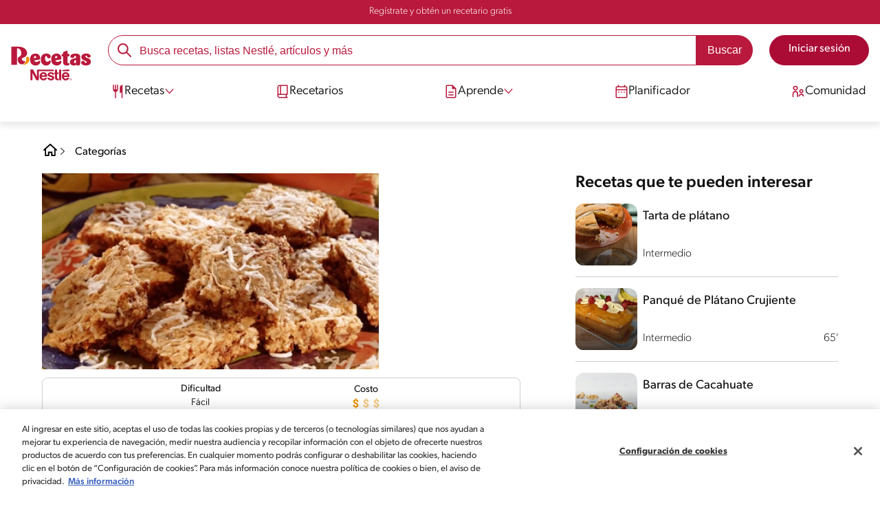

--- FILE ---
content_type: text/html; charset=UTF-8
request_url: https://www.recetasnestle.com.mx/recetas/barras-de-cacahuate-y-platano
body_size: 31585
content:
<!DOCTYPE html><html lang="es-mx" dir="ltr" prefix="og: https://ogp.me/ns#"><head><meta charset="utf-8" /><meta name="ps-country" content="US" /><meta name="ps-language" content="en" /><meta name="ps-key" content="3344-5cb4a424ad45c0000cfdfa9e" /><meta name="description" content="Prepara unas deliciosas Barras de Cacahuate y Plátano con Corn Flakes, una opción nutritiva y deliciosa. ¡Anímate a cocinar momentos especiales y deliciosos!" /><meta name="robots" content="index, follow, max-image-preview:large" /><link rel="canonical" href="https://www.recetasnestle.com.mx/recetas/barras-de-cacahuate-y-platano" /><link rel="alternate" href="https://www.recetasnestle.com.mx/recetas/barras-de-cacahuate-y-platano" hreflang="es-mx" /><meta property="og:site_name" content="Recetas Nestlé" /><meta property="og:type" content="recipe" /><meta property="og:url" content="https://www.recetasnestle.com.mx/recetas/barras-de-cacahuate-y-platano" /><meta property="og:title" content="Barras de cacahuate y plátano | Recetas Nestlé" /><meta property="og:description" content="Barras nutritivas porque están hechas con Cereal de Maíz Integral Fortificado Corn Flakes NESTLÉ®." /><meta property="og:image" content="https://www.recetasnestle.com.mx/sites/default/files/srh_recipes/fd37a5309bd76974d2b63c7be2a91a01.jpg" /><meta name="twitter:card" content="summary_large_image" /><meta name="twitter:title" content="Barras de cacahuate y plátano" /><meta name="twitter:description" content="Barras nutritivas porque están hechas con Cereal de Maíz Integral Fortificado Corn Flakes NESTLÉ®." /><meta name="twitter:image" content="https://www.recetasnestle.com.mx/sites/default/files/srh_recipes/fd37a5309bd76974d2b63c7be2a91a01.jpg" /><meta name="google-site-verification" content="Ga7UMt8sagpOT5Mq3MjvY__eC90oszbQMqItE249JUI" /><link rel="alternate" hreflang="x-default" href="https://www.recetasnestle.com.mx/recetas/barras-de-cacahuate-y-platano" /><meta name="MobileOptimized" content="width" /><meta name="HandheldFriendly" content="true" /><meta name="viewport" content="width=device-width, initial-scale=1.0" /><script type="application/ld+json">{"@context":"https:\/\/schema.org","@graph":[{"@type":"Recipe","name":"Barras de cacahuate y pl\u00e1tano","description":"Barras nutritivas porque est\u00e1n hechas con Cereal de Ma\u00edz Integral Fortificado Corn Flakes NESTL\u00c9\u00ae.","keywords":"Comidas familiares,Postre,Global,D\u00edas laborables,Fines de semana,F\u00e1cil,Amigos,Sin lactosa,Sin pescado,Sin huevo,Sin crust\u00e1ceos,Libre de carne de puerco,Pescetarian,Sin lactosa,Vegetariano,Fuente de proteina,Fuente de fibra,cereal integral,Fr\u00edo \/ montaje","recipeCuisine":"Global","recipeYield":"6","prepTime":"PT10M","datePublished":"2022-07-21T10:37:51-0500","totalTime":"PT0M","cookTime":"PT0M","recipeIngredient":["8 Cucharadas Mantequilla de cacahuate light","1 Pieza Pl\u00e1tano","4 Tazas Cereal de Ma\u00edz Integral Fortificado Corn Flakes NESTL\u00c9\u00ae","1\/2 Taza Cacahuate con sal"],"recipeInstructions":[{"@type":"HowToSection","name":"Mezclar","itemListElement":[{"@type":"HowToStep","text":"Mezcla perfectamente la crema de cacahuate, el pur\u00e9 de pl\u00e1tano, el Cereal de Ma\u00edz Integral Fortificado Corn Flakes NESTL\u00c9\u00ae y los cacahuates."}]},{"@type":"HowToSection","name":"Refrigerar\/Servir","itemListElement":[{"@type":"HowToStep","text":"Coloca en un refractario toda la preparaci\u00f3n, acomoda uniformemente y refrigera por 20 minutos. Retira, desmolda y corta en barras. Sirve."}]}],"recipeCategory":"Postre","author":{"@type":"Person","name":"Mariana Ortega"},"image":{"@type":"ImageObject","representativeOfPage":"True","url":"\/sites\/default\/files\/srh_recipes\/fd37a5309bd76974d2b63c7be2a91a01.jpg"},"nutrition":{"@type":"NutritionInformation","calories":"364","carbohydrateContent":"52","fiberContent":"3","proteinContent":"12","sodiumContent":"498","sugarContent":"9","fatContent":"14","saturatedFatContent":"2"},"id":"\/recetas\/barras-de-cacahuate-y-platano"},{"@type":"WebSite","name":"Recetas Nestl\u00e9","url":"https:\/\/www.recetasnestle.com.mx\/","potentialAction":{"@type":"SearchAction","target":{"@type":"EntryPoint","urlTemplate":"https:\/\/www.recetasnestle.com.mx\/busca\/resultado?q={search_term_string}"},"query-input":"required name=search_term_string"}}]}</script><link rel="amphtml" href="https://www.recetasnestle.com.mx/recetas/barras-de-cacahuate-y-platano?amp" /><link rel="preload" as="image" href="https://www.recetasnestle.com.mx/sites/default/files/styles/recipe_detail_desktop_new/public/srh_recipes/fd37a5309bd76974d2b63c7be2a91a01.jpg?itok=zS7Dvss9" imagesrcset="https://www.recetasnestle.com.mx/sites/default/files/styles/recipe_detail_mobile/public/srh_recipes/fd37a5309bd76974d2b63c7be2a91a01.jpg?itok=-7lR7P_L 767w, https://www.recetasnestle.com.mx/sites/default/files/styles/recipe_detail_tablet/public/srh_recipes/fd37a5309bd76974d2b63c7be2a91a01.jpg?itok=-USjXi3_ 1024w, https://www.recetasnestle.com.mx/sites/default/files/styles/recipe_detail_desktop_new/public/srh_recipes/fd37a5309bd76974d2b63c7be2a91a01.jpg?itok=zS7Dvss9 1200w" imagesizes="(max-width: 767px) 100vw, (max-width: 1024px) 100vw, 1200px" fetchpriority="high" /><link rel="apple-touch-icon" sizes="180x180" href="/themes/custom/cookit/favico/apple-touch-icon.png?v=new"><link rel="icon" type="image/png" sizes="32x32" href="/themes/custom/cookit/favico/favicon-32x32.png?v=new"><link rel="icon" type="image/png" sizes="16x16" href="/themes/custom/cookit/favico/favicon-16x16.png?v=new"><link rel="shortcut icon" href="/themes/custom/cookit/favico/favicon.ico?v=new"/><link rel="preconnect" href="https://fonts.googleapis.com"><link rel="preconnect" href="https://fonts.gstatic.com" crossorigin><link rel="preconnect" href="https://use.typekit.net"><link rel="preconnect" href="https://p.typekit.net"><base href="https://www.recetasnestle.com.mx"><title>Receta de Barras de cacahuate y plátano | Recetas Nestlé</title> <script async src='https://securepubads.g.doubleclick.net/tag/js/gpt.js' crossorigin="anonymous"></script><script>
window.googletag = window.googletag || { cmd: [] };
let anchorSlot;
googletag.cmd.push(() => {
anchorSlot = googletag.defineOutOfPageSlot(
"/23291601510/recetasnestle.com.mx/responsive_anchor",
document.body.clientWidth <= 500
? googletag.enums.OutOfPageFormat.TOP_ANCHOR
: googletag.enums.OutOfPageFormat.BOTTOM_ANCHOR,
);
if (anchorSlot) {
anchorSlot.setTargeting("test", "anchor").addService(googletag.pubads());
}
var mapping1 = googletag.sizeMapping()
.addSize([1024, 0], [[970, 90], [728, 90], [300, 600], [120, 600], [300, 250], [336, 280]])
.addSize([768, 0], [[728, 90], [300, 250], [336, 280], [300, 600], [120, 600]])
.addSize([0, 0], [[336, 280], [300, 600], [120, 600], [300, 250], [320, 100], [320, 50]])
.build();
googletag.defineSlot('/23291601510/recetasnestle.com.mx/responsive_article_box_1', [[300, 250], [336, 280]], 'div-gpt-ad-1149614')
.defineSizeMapping(mapping1)
.addService(googletag.pubads());
googletag.defineSlot('/23291601510/recetasnestle.com.mx/responsive_article_box_2', [[300, 250], [336, 280]], 'div-gpt-ad-1149615')
.defineSizeMapping(mapping1)
.addService(googletag.pubads());
googletag.pubads().enableSingleRequest();
googletag.pubads().setTargeting('seccion', ['recetas']);
// Anchor ad activation
if (typeof googletag.pubads().enableAnchorAds === 'function') {
googletag.pubads().enableAnchorAds({ collapseTop: false });
}
// Initialize ad services
googletag.enableServices();
});
</script><script>
(function(d) {
var config = {
kitId: 'kzf4sci',
scriptTimeout: 3000,
async: true
},
h = d.documentElement,
t = setTimeout(function(){
h.className = h.className.replace(/\bwf-loading\b/g,"") + " wf-inactive";
}, config.scriptTimeout),
tk = d.createElement("script"),
f = false,
s = d.getElementsByTagName("script")[0], a;
h.className += " wf-loading";
tk.src = 'https://use.typekit.net/' + config.kitId + '.js';
tk.async = true;
tk.onload = tk.onreadystatechange = function(){
a = this.readyState;
if (f || (a && a != "complete" && a != "loaded")) return;
f = true;
clearTimeout(t);
try { Typekit.load(config); } catch(e) {}
};
s.parentNode.insertBefore(tk, s);
})(document);
</script><noscript><link href="https://use.typekit.net/kzf4sci.css" rel="stylesheet" /> </noscript><link rel="preload" as="style" onload="this.onload=null;this.rel='stylesheet'" media="all" href="/sites/default/files/css/css_Ozo_Ep327yi66Tjiqb-i9L9ibWvvd5PfseDjVZ6n-3M.css?delta=0&amp;language=es&amp;theme=cookit&amp;include=[base64]" /><link media="all" href="/themes/custom/cookit/Content/css/library-svgs.css?v=2026120&version=g4y-01-2025" rel="preload" as="style" onload="this.rel='stylesheet'"><link rel="stylesheet" type="text/css" href="/themes/custom/cookit/Content/css/print.css" media="print"><style>
.gpt-ads {
margin: 1.5rem auto;
display: flex;
justify-content: center;
padding: 0 1rem;
}
</style><style>
#div-chatg4y{
position: fixed;
bottom: 0;
right: 0;
z-index: 2047483645;
}
</style><style>
a,body,div,form,h1,h2,header,html,i,iframe,img,label,li,nav,ol,p,section,span,ul{border:0;font-size:100%;font:inherit;margin:0;padding:0;vertical-align:baseline}header,nav,section{display:block}a,aside,body,div,form,h1,h2,h3,header,html,i,iframe,img,label,li,nav,ol,p,section,span,ul{border:0;font-size:100%;font:inherit;margin:0;padding:0;vertical-align:baseline}aside,header,nav,section{display:block}body{line-height:1.2}ol,ul{list-style:none}button{background:0 0;border:none;color:inherit;font:inherit;line-height:normal;margin:0;overflow:visible;padding:0;width:auto;-webkit-font-smoothing:inherit;-moz-osx-font-smoothing:inherit;-webkit-appearance:none}*{outline:0!important;text-decoration:none}*,:after,:before{box-sizing:border-box}:root{--color-black:17,17,17;--color-white:255,255,255;--color-btn:170,12,53;--color-disabled:210,210,210;--color-text-disabled:153,153,153;--color-1:185,25,60;--color-2:255,250,245;--color-3:240,145,0;--color-4:175,25,25;--color-5:245,213,218;--color-6:135,35,20;--color-7:249,211,153;--color-8:77,23,15;--color-9:215,35,95;--color-10:80,175,225;--color-11:235,101,39;--color-12:0,105,50;--color-13:230,50,55;--color-14:255,205,0;--color-15:254,247,238;--filter-white:invert(100%);--filter-black:invert(12%) sepia(1%) saturate(0%) hue-rotate(64deg) brightness(95%) contrast(92%);--filter-btn:invert(14%) sepia(87%) saturate(3917%) hue-rotate(334deg) brightness(80%) contrast(101%);--filter-disabled:invert(100%) sepia(0%) saturate(7258%) hue-rotate(219deg) brightness(111%) contrast(65%);--filter-text-disabled:invert(63%) sepia(0%) saturate(0%) hue-rotate(13deg) brightness(97%) contrast(90%);--filter-1:invert(21%) sepia(78%) saturate(3878%) hue-rotate(335deg) brightness(73%) contrast(97%);--filter-2:invert(89%) sepia(9%) saturate(434%) hue-rotate(319deg) brightness(106%) contrast(109%);--filter-3:invert(62%) sepia(44%) saturate(3487%) hue-rotate(5deg) brightness(98%) contrast(103%);--filter-4:invert(20%) sepia(100%) saturate(2289%) hue-rotate(346deg) brightness(75%) contrast(104%);--filter-5:invert(88%) sepia(10%) saturate(425%) hue-rotate(302deg) brightness(98%) contrast(95%);--filter-6:invert(15%) sepia(32%) saturate(6239%) hue-rotate(354deg) brightness(93%) contrast(91%);--filter-7:invert(89%) sepia(10%) saturate(1678%) hue-rotate(333deg) brightness(101%) contrast(95%);--filter-8:invert(10%) sepia(34%) saturate(3766%) hue-rotate(345deg) brightness(96%) contrast(96%);--filter-9:invert(21%) sepia(85%) saturate(2213%) hue-rotate(320deg) brightness(98%) contrast(99%);--filter-10:invert(59%) sepia(82%) saturate(332%) hue-rotate(159deg) brightness(91%) contrast(94%);--filter-11:invert(44%) sepia(89%) saturate(2744%) hue-rotate(351deg) brightness(105%) contrast(84%);--filter-12:invert(22%) sepia(85%) saturate(1141%) hue-rotate(120deg) brightness(100%) contrast(101%);--filter-13:invert(32%) sepia(19%) saturate(4368%) hue-rotate(325deg) brightness(102%) contrast(116%);--filter-14:invert(88%) sepia(20%) saturate(7499%) hue-rotate(359deg) brightness(105%) contrast(104%);--filter-15:invert(84%) sepia(7%) saturate(426%) hue-rotate(333deg) brightness(116%) contrast(99%);--pt-fix-font-3:3px;--pt-fix-font-2:2px;--hl-1:1.625rem;--hl-2:1.5rem;--hl-3:1.125rem;--hl-4:1rem;--hl-sidebar:1.375rem;--tl-1:1rem;--tl-medium-size:1.125rem;--tl-default-size:1rem;--tl-body-size:1rem;--tl-small-size:0.875rem;--tl-smaller-size:0.75rem;--title-1:1.5rem;--title-2:1.125rem;--title-3:1rem;--title-4:1.25rem;--text-body:0.875rem;--text-body-small:0.75rem;--cta-1:1rem;--cta-2:0.875rem;--font-weight-lighter:200;--font-weight-light:300;--font-weight:400;--font-weight-medium:500;--font-weight-bold:600;--font-weight-eBold:700;--font-weight-extraBold:900;--header-height:9.125rem;--max-container:74.375rem;--max-container-lg:90rem}@media screen and (min-width:992px){:root{--hl-1:2rem;--hl-2:1.875rem;--hl-3:1.5rem;--hl-sidebar:1.5rem;--title-1:2rem;--title-2:1.5rem;--title-3:1.25rem;--title-4:1.75rem;--text-body:1rem;--text-body-small:0.875rem;--header-height:10.875rem}}.f-1{filter:var(--filter-1)}.f-3{filter:var(--filter-3)}.c-w{color:rgba(var(--color-white),1)}.c-b{color:rgba(var(--color-black),1)}.bg-w{background-color:rgba(var(--color-white),1)}.bg-1{background-color:rgba(var(--color-1),1)}.container{background-color:transparent;display:block;margin:0 auto;max-width:var(--max-container);padding:0 1rem;width:100%}.container--lg{max-width:var(--max-container-lg)}.container .container{padding:0}.mt-2{margin-top:.5rem}.mb-1{margin-bottom:.25rem}.mb-2{margin-bottom:.5rem}.mb-3{margin-bottom:.75rem}.mb-4{margin-bottom:1rem}.mb-5{margin-bottom:1.5rem}.mb-7{margin-bottom:2.5rem}.mr-2{margin-right:.5rem}html{font-size:16px;line-height:1.2;scroll-behavior:smooth;scroll-padding-top:var(--header-height)}@media (-ms-high-contrast:active),print and (-ms-high-contrast:none){html{font-size:14px}}html body{color:rgba(var(--color-black),1);font-family:canada-type-gibson,sans-serif;font-size:.875rem;font-weight:var(--font-weight-light);position:relative}@media (min-width:576px){html body{font-size:1rem}}html body .mainWrapper{display:block;overflow:hidden;padding-top:var(--header-height);width:100%}a{background-color:transparent;color:rgba(var(--color-black),1);text-decoration:none}ol li,p,ul li{font-size:.875rem;line-height:1.2}ol li a,ul li a{color:rgba(var(--color-1),1);font-weight:var(--font-weight-medium)}@media (min-width:576px){ol li,p,ul li{font-size:1rem}}p~ul{margin-top:.75rem}ol li,ul li{position:relative}ul~ul{margin-top:.75rem}.text-center{text-align:center}[class^=hl-]{display:block;line-height:1.2}h1{font-size:var(--hl-1)!important;font-weight:var(--font-weight-medium)!important}.hl-1{font-size:var(--hl-1)}.hl-1,.hl-2{font-weight:var(--font-weight-medium)}.hl-2{font-size:var(--hl-2)}.hl-sidebar{font-size:var(--hl-sidebar);font-weight:var(--font-weight-medium)}[class^=tl-]{line-height:1.3}.reg{font-weight:var(--font-weight-light)}.tl-small{font-size:var(--tl-small-size)}@media (max-width:991.98px){.hidden-lg-down{display:none!important}}.hidden{display:none!important}@media (min-width:992px){.recipe .recipe__texts,.reg{font-weight:var(--font-weight-lighter)}.hidden-lg-up,.hidden-md{display:none!important}}.sr-only,.visually-hidden{appearance:none;border:none!important;display:block!important;height:0!important;left:0!important;margin:0!important;opacity:0!important;overflow:hidden!important;padding:0!important;position:relative!important;top:0!important;width:0!important}img{height:auto}iframe,img{display:block;max-width:100%}.loading{background:rgba(var(--color-white),.7)!important;display:none;height:100%!important;left:0!important;position:fixed!important;top:0!important;width:100%!important;z-index:99999!important}.loading:before{border:7px solid rgba(var(--color-black),.2);border-radius:50%;border-top-color:rgba(var(--color-black),.4);content:"";height:50px;left:50%;margin:-25px 0 0 -25px;position:absolute;top:50%;width:50px}.loading__text{left:0;margin:0 auto;max-width:12.5rem;position:fixed;right:0;top:54%}.btn,.cta,.loading__text{font-size:1rem;font-weight:var(--font-weight);text-align:center}.btn,.cta{--color-cta-border:rgba(var(--color-btn),1);--color-cta-bg:rgba(var(--color-btn),1);--color-cta-filter-icon:var(--filter-white);--color-cta-text:rgba(var(--color-white),1);--border-radius:2.5rem;--height:2.5rem;align-items:center;background-color:var(--color-cta-bg);border:1px solid var(--color-cta-border);border-radius:var(--border-radius);color:var(--color-cta-text);column-gap:.5rem;display:flex;height:var(--height);justify-content:center;line-height:1;padding:.5rem 1.5rem}.cta--user{background-color:transparent;border:none;display:block;height:2rem;padding:.5rem;width:2rem}.cta--user i{--color-cta-filter-icon:var(--filter-1);height:1rem;margin:0;width:1rem}.cta--header{--color-cta-bg:rgba(var(--color-2),1);--color-cta-text:rgba(var(--color-black),1);align-items:center;background-color:var(--color-cta-bg);border:none;border-radius:.25rem;display:flex;font-weight:300;height:2.1875rem;justify-content:center;padding:.5rem .25rem}@media (max-width:389.98px){.cta--header{font-size:.875rem}}.cta--header i{--color-cta-filter-icon:var(--filter-1);height:.9375rem;margin:0 .25rem 0 0;width:.9375rem}.cta--outline{--color-cta-border:rgba(var(--color-1),1);--color-cta-text:rgba(var(--color-1),1);--color-cta-bg:rgba(var(--color-white),1);--color-cta-filter-icon:var(--filter-1)}.cta--widthModal{max-width:10rem;width:100%}.cta--widthFull{max-width:100%;width:100%}.btn{max-width:100%;width:fit-content}[class*=cta]>i,a>i{filter:var(--color-cta-filter-icon);height:.9375rem;width:.9375rem}.video{display:block;margin-bottom:1.5rem;position:relative;width:100%}.video:after{content:"";display:block;padding-bottom:56.25%}.actions{position:relative;z-index:3}.actions ul{display:flex;justify-content:flex-start}.actions ul li{margin:0 1rem 0 0;position:relative}.actions p{display:none;visibility:hidden}@media (min-width:992px){.loading:before{height:70px;margin:-35px 0 0 -35px;width:70px}.loading__text{top:58%}.actions p{display:block;font-size:.8125rem;text-align:center;visibility:visible}}.actions .svg{filter:var(--filter-1)}.actions .icons,.actions .svg{display:block;height:1.5rem;position:relative;width:1.5rem}.actions .icons .svg{left:50%;position:absolute;top:50%;transform:translate(-50%,-50%)}.actions .icons .svg--active{opacity:0}.actions__button{color:rgba(var(--color-1),1);flex-direction:column}.actions__button,.breadcrumb{align-items:center;display:flex}.breadcrumb{padding:1rem 0}.breadcrumb ol{align-items:center;column-gap:.25rem;display:flex}.breadcrumb ol li{display:none;font-size:.875rem;position:relative}.breadcrumb ol li:not(:first-of-type){padding-left:1.5rem}.breadcrumb ol li:not(:first-of-type):after{background-position:50%;background-repeat:no-repeat;background-size:contain;content:"";display:inline-block;filter:var(--filter-1);height:.75rem;left:0;position:absolute;top:47%;transform:translateY(-50%);width:.75rem}.breadcrumb ol li:nth-child(2){display:block}.breadcrumb ol li:nth-child(2):after{filter:var(--filter-1);left:0;transform:translateY(-50%) rotate(180deg);transform-origin:center}.breadcrumb ol li:first-of-type a i{height:1.5rem;width:1.5rem}.breadcrumb ol li a{color:rgba(var(--color-black),1);font-size:.875rem;font-weight:var(--font-weight);margin:1rem 0}.rating{grid-area:ratings;margin-bottom:1.875rem}.form-brands .js-form-type-radio input{display:none}#header{--border-bottom-divisor:#d2d2d2;--box-shadow:0px 7px 8px 0px rgba(0,0,0,.08);--height-sub-menu-1:0;background-color:rgba(var(--color-white),1);border-bottom:1px solid var(--border-bottom-divisor);display:flex;flex-direction:column;left:0;min-height:var(--header-height);position:fixed;top:0;width:100%;z-index:105}#header [class="cta hidden-lg-down"]{font-weight:var(--font-weight);height:100%}#header input[type=checkbox]{display:none}#header>.container{align-items:center;display:grid;gap:.5rem;grid-auto-flow:row;grid-template-areas:"logo search account hamb" "logo links-mob links-mob links-mob";grid-template-columns:5.3125rem auto 2rem 2rem;grid-template-rows:repeat(2,auto);justify-content:space-between;padding:.75rem .5rem}@media (max-width:991.98px){.breadcrumb{padding-left:1rem}#header input[type=submit]{display:none}#header>.container{max-width:31.25rem}#header .nav{overflow-y:scroll}}#header>.container .hamb-menu__icon{grid-area:hamb}#header>.container .header__logo{grid-area:logo}#header>.container .header__account{grid-area:account}#header>.container .header__links-mob{grid-area:links-mob}#header>.container .header__search{grid-area:search}#header .header__logo{margin:0 auto}#header .header__logo .logo-img{display:inline-block;height:2.25rem;width:5.3125rem}@media (min-width:992px){.actions .icons,.actions .svg{height:2.125rem;margin-bottom:.5rem;width:2.125rem}.breadcrumb{height:auto;margin-left:0;margin-top:1rem;padding-left:0;width:auto}.breadcrumb ol li{display:block}.breadcrumb ol li:not(:first-of-type):after{filter:var(--filter-black);left:0;transform:translateY(-50%)}.breadcrumb ol li:nth-child(2):after{filter:var(--filter-black)}.breadcrumb ol li a{font-size:1rem}#header{border-bottom:none;box-shadow:var(--box-shadow)}#header>.container{gap:1.5rem;grid-auto-flow:row;grid-template-areas:"logo search account" "logo nav nav";grid-template-columns:auto minmax(50%,80%) minmax(145px,auto);grid-template-rows:repeat(2,auto);padding:1rem}#header>.container .header__logo{align-self:baseline;grid-area:logo;margin-top:1rem}#header>.container .header__search{grid-area:search}#header>.container .header__account{grid-area:account}#header>.container .nav{grid-area:nav}#header .header__logo .logo-img{height:3.125rem;width:7.3125rem}}#header .header__notify{--color-bg:rgba(var(--color-1),1);--color-text:rgba(var(--color-white),1);background-color:var(--color-bg);height:2.1875rem;padding-bottom:.5rem;padding-top:.5rem}#header .header__notify>.container{align-items:center;display:flex;justify-content:center}#header .header__notify>.container a{color:var(--color-text)}#header .hamb-menu__icon{border-radius:.5rem;display:block;padding:.5rem .4375rem}#header .hamb-menu__icon .line{background-color:rgba(var(--color-1),1);border-radius:.25rem;display:block;height:.125rem;width:100%}#header .hamb-menu__icon .line__2{margin:.1875rem 0}#header .header__links-mob{align-items:center;column-gap:.5rem;display:flex;justify-content:space-between}#header .header__links-mob a{width:-webkit-fill-available}#header .header__links-mob a i{margin-right:0!important}#header .header__search{display:flex;width:100%;--rounded:2.5rem}#header .header__search.searchBlock{padding:0}#header .header__search>.container{max-width:100%!important;padding:0}#header .header__search>.container .searchBlock__btnIngredients{display:none}#header .header__search form{margin-bottom:0}#header .header__search .search-form{align-items:center;display:flex;justify-content:center;margin-bottom:0;width:100%}#header .header__search .search-form .js-form-item{position:relative;width:-webkit-fill-available}#header .header__search .search-form .js-form-item:before{background-repeat:no-repeat;content:"";display:block;filter:var(--filter-1);height:1.5rem;left:.75rem;position:absolute;top:50%;transform:translateY(-50%);width:1.5rem}#header .header__search .search-form input[type=text]{border:1px solid rgba(var(--color-1),1);border-radius:var(--rounded);height:2.75rem;padding:0 1rem 0 2.8125rem;width:100%}#header .header__search .search-form input[type=text]:-ms-input-placeholder{color:rgba(var(--color-1),1);font-size:1rem}#header .header__search .search-form input[type=submit]{border-radius:0 var(--rounded) var(--rounded) 0!important}@media (min-width:992px){#header .header__search .search-form input[type=text]{border-radius:var(--rounded) 0 0 var(--rounded)}#header .header__search .search-form input[type=submit]{background-color:rgba(var(--color-1),1);border:none;border-radius:0 var(--rounded) var(--rounded) 0;color:rgba(var(--color-white),1);height:2.75rem;margin-left:0;margin-top:0!important;padding:0 1rem}}#header .nav{--color-nav-bg:rgba(var(--color-white),1);--color-nav-text:rgba(var(--color-black),1);--size-logo-desk:-8.813rem;align-items:flex-start;background-color:var(--color-nav-bg);border-radius:.25rem;display:flex;flex-direction:column;height:calc(100vh - var(--header-height));padding:.75rem 2rem 1.5rem;position:absolute;right:0;row-gap:1rem;top:-105vh;width:100%;z-index:2}#header .nav__header{display:flex;justify-content:flex-end;position:relative;width:100%}#header .nav__header .close{align-items:center;display:flex;justify-content:center}#header .nav__header .close i{height:1rem;width:1rem}@media (min-width:992px){#header .nav__header{display:none}}#header .nav__btns{align-items:center;column-gap:1rem;display:flex;justify-content:center;margin-bottom:1rem;width:100%}#header .nav__btns a{font-weight:var(--font-weight)}@media (min-width:992px){#header .nav{align-items:center;background-color:transparent;border-radius:0;flex-direction:column;height:auto;justify-content:space-between;left:auto;padding:0;position:static;row-gap:1rem;top:auto;width:100%;z-index:1}}#header .nav .content{display:flex;flex-direction:column;position:relative;row-gap:2rem;width:100%}@media (min-width:992px){#header .nav .content{align-items:flex-start;column-gap:2rem;flex-direction:row;justify-content:space-between;row-gap:0}#header .nav .content:after{background-color:rgba(var(--color-3),1);height:1px;position:absolute;top:2.5625rem;width:100%}#header .nav .content>li.sub-menu.double-space .dropdown-menu{column-gap:2.5rem!important}}#header .nav .content>li{align-items:center;display:flex;position:static}#header .nav .content>li.sub-menu>label{width:100%}#header .nav .content>li.sub-menu>label i:last-of-type{margin-left:auto}#header .nav .content>li.sub-menu .sub-menu-1{display:flex;flex-direction:column;height:100%;left:-120%;position:absolute;top:0;width:100%;z-index:2}#header .nav .content>li.sub-menu .sub-menu-1 .back{align-items:center;display:flex;width:fit-content}#header .nav .content>li.sub-menu .sub-menu-1 .back i{height:.875rem;width:.875rem}#header .nav .content>li.sub-menu .sub-menu-1>p{align-items:center;column-gap:1rem;display:flex}#header .nav .content>li.sub-menu .sub-menu-1>p i{height:1.25rem;width:1.25rem}#header .nav .content>li.sub-menu .sub-menu-1 .dropdown-menu,#header .nav .content>li.sub-menu .sub-menu-1>ul{display:flex;flex-direction:column;margin-left:2.5rem;margin-top:0}@media (max-width:991.98px){#header .nav .content>li.sub-menu .sub-menu-1{height:100vh}#header .nav .content>li.sub-menu .sub-menu-1 .dropdown-menu .dropdown,#header .nav .content>li.sub-menu .sub-menu-1>p,#header .nav .content>li.sub-menu .sub-menu-1>ul .dropdown{margin-bottom:1.5rem}#header .nav .content>li{width:100%}}#header .nav .content>li.sub-menu .sub-menu-1 .dropdown-menu .dropdown .all,#header .nav .content>li.sub-menu .sub-menu-1>ul .dropdown .all{position:absolute;right:0;text-decoration:underline;top:calc(-1.5rem + -20px)}#header .nav .content>li.sub-menu .sub-menu-1 .dropdown-menu .dropdown>label,#header .nav .content>li.sub-menu .sub-menu-1>ul .dropdown>label{align-items:center;display:flex;justify-content:space-between;width:100%}#header .nav .content>li.sub-menu .sub-menu-1 .dropdown-menu .dropdown>label i,#header .nav .content>li.sub-menu .sub-menu-1>ul .dropdown>label i{transform:rotate(90deg)}#header .nav .content>li.sub-menu .sub-menu-1 .dropdown-menu .dropdown-content,#header .nav .content>li.sub-menu .sub-menu-1>ul .dropdown-content{display:none;margin-left:1rem;margin-top:.5rem;row-gap:.5rem}@media (min-width:992px){#header .nav .content>li.sub-menu .sub-menu-1{display:none;left:0;max-width:calc(var(--max-container-lg) - 2rem);padding:0 .25rem;top:2.625rem;width:calc(100vw - 3rem)}#header .nav .content>li.sub-menu .sub-menu-1 .back{display:none}#header .nav .content>li.sub-menu .sub-menu-1 .dropdown-menu,#header .nav .content>li.sub-menu .sub-menu-1>ul{align-items:flex-start;background-color:rgba(var(--color-white),1);column-gap:1.5rem;display:flex;flex-direction:row;justify-content:flex-start;margin:0;padding-bottom:1.5rem;padding-top:1.5rem;position:relative;width:100%}#header .nav .content>li.sub-menu .sub-menu-1 .dropdown-menu:after,#header .nav .content>li.sub-menu .sub-menu-1>ul:after{background-color:rgba(var(--color-white),1);box-shadow:var(--box-shadow);content:"";height:100%;left:-33vw;position:absolute;top:0;width:121vw;z-index:-1}#header .nav .content>li.sub-menu .sub-menu-1 .dropdown-menu li a,#header .nav .content>li.sub-menu .sub-menu-1>ul li a{align-items:center;column-gap:.75rem;display:flex}#header .nav .content>li.sub-menu .sub-menu-1 .dropdown-menu .dropdown .all,#header .nav .content>li.sub-menu .sub-menu-1>ul .dropdown .all{grid-column:1;position:static;white-space:nowrap;width:fit-content}#header .nav .content>li.sub-menu .sub-menu-1 .dropdown-menu .dropdown label i,#header .nav .content>li.sub-menu .sub-menu-1>ul .dropdown label i{display:none}#header .nav .content>li.sub-menu .sub-menu-1 .dropdown-menu .dropdown-content,#header .nav .content>li.sub-menu .sub-menu-1>ul .dropdown-content{border-left:1px solid var(--border-bottom-divisor);display:flex;flex-direction:column;margin-left:0}#header .nav .content>li.sub-menu .sub-menu-1 .dropdown-menu .dropdown-content>li,#header .nav .content>li.sub-menu .sub-menu-1>ul .dropdown-content>li{padding-left:1rem}}#header .nav .content>li a{text-decoration:none}#header .nav .content>li a,#header .nav .content>li label{align-items:center;column-gap:1rem;display:flex}#header .nav .content>li a i,#header .nav .content>li label i{height:1.25rem;width:1.25rem}#header .nav .content>li label i.svg-arrow{height:.9375rem;width:.9375rem}#header .nav .content>li.recipe .sub-menu-1 .dropdown-menu .dropdown:first-of-type{margin-bottom:0}#header .content li[role=menuitem] a,#header .content li[role=menuitem] label{--font-size-menu-item-level-0:1rem;--font-color-menu-item-level-0:rgba(var(--color-black),1);color:var(--font-color-menu-item-level-0);font-size:var(--font-size-menu-item-level-0);font-weight:var(--font-weight-light)}@media (min-width:1200px){#header .content li[role=menuitem] a,#header .content li[role=menuitem] label{--font-size-menu-item-level-0:1.125rem}}#header .content li[role=menuitem] .sub-menu-1 a,#header .content li[role=menuitem] .sub-menu-1 p{--font-size-menu-item-level-1:1rem;--font-color-menu-item-level-1:rgba(var(--color-black),1);color:var(--font-color-menu-item-level-1);font-size:var(--font-size-menu-item-level-1)}#header .content li[role=menuitem] .sub-menu-1 .dropdown-menu li[role=menuitem] a,#header .content li[role=menuitem] .sub-menu-1 .dropdown-menu li[role=menuitem] label{--font-size-menu-item-level-2:1rem;--font-color-menu-item-level-2:rgba(var(--color-black),1);color:var(--color-text-destaque,--font-color-menu-item-level-2);font-size:var(--font-size-menu-item-level-2);font-weight:var(--font-weight-light)}#header .content li[role=menuitem] .sub-menu-1 .dropdown-menu li[role=menuitem] .dropdown-content li a{--font-size-menu-item-level-3:.875rem;--font-color-menu-item-level-3:rgba(var(--color-black),1);color:var(--font-color-menu-item-level-3);font-size:var(--font-size-menu-item-level-3);font-weight:var(--font-weight-light)}.list--recipeSidebar{display:grid;gap:1rem;grid-template-columns:1fr 1fr}.recipe__top .breadcrumb{margin-left:0}@media (min-width:992px){#header .nav .content>li{border-bottom:3px solid rgba(var(--color-white),1);height:2.625rem;padding:.25rem .25rem 1rem;z-index:2}#header .nav .content>li i{height:1.1875rem;width:1.1875rem}#header .nav .content>li>a{align-items:center;column-gap:.75rem;display:flex}#header .nav .content>li.sub-menu label{column-gap:.5rem}#header .nav .content>li.sub-menu label .svg-arrow{transform:rotate(90deg)}#header .nav .content>li.recipe .sub-menu-1 .dropdown-menu .dropdown:first-of-type{margin-bottom:auto;margin-top:auto}#header .content li[role=menuitem] .sub-menu-1 a,#header .content li[role=menuitem] .sub-menu-1 p{--font-size-menu-item-level-1:1.125rem}#header .content li[role=menuitem] .sub-menu-1 .dropdown-menu li[role=menuitem] label span{font-weight:var(--font-weight-medium)}.list--recipeSidebar{gap:0;grid-template-columns:1fr}.recipe>.container{display:grid;gap:0 5rem;grid-auto-flow:row;grid-template-areas:"top top" "main aside" "footer footer";grid-template-columns:calc(67% - 5rem) minmax(33%,24.375rem);grid-template-rows:auto auto;justify-content:space-between}.recipe__top{grid-area:top}.recipe__main{display:flex;flex-direction:column;grid-area:main}.recipe__aside{grid-area:aside}.recipe__footer{grid-area:footer}.recipe__main>div.mb-5,.recipe__main>section.mb-5{margin-bottom:2rem}.recipe__main>div.mb-4{margin-bottom:1.5rem}}.recipe__image{margin-bottom:.75rem;position:relative}.actions--recipes{align-items:center;background-color:var(--color-bg-actions-list,rgba(var(--color-15),1));border-radius:.5rem;display:flex;justify-content:space-between;margin-bottom:1.5rem;padding:.5rem 1rem}@media (min-width:992px){.actions--recipes{justify-content:space-around}.actions--recipes li{margin-right:0}.actions--recipes li .actions__button p{color:var(--color-text-actions-list,rgba(var(--color-black),1));font-weight:var(--font-weight-light)}}.anchors{align-items:center;justify-content:space-between;margin-bottom:1rem}.anchors,.anchors li{display:flex}.anchors li a{color:var(--color-anchors,rgba(var(--color-black),1));font-size:.875rem;font-weight:var(--font-weight-medium);padding:.25rem .25rem .75rem}.recipeComments{grid-area:comments;margin-bottom:1.875rem}@media (max-width:991.98px){.recipe__top .breadcrumb{margin-left:-1rem}.recipe__image .image{margin-left:-1rem;margin-right:-1rem}}.recipe__image .my-menu-iq.teaser{right:0;top:1rem;z-index:10}.recipe__image .my-menu-iq.teaser .srh_progress-bar:before{font-weight:400}.recipe__image .brand{left:.5rem;position:absolute;top:.5rem}.recipe__image .brand img{max-height:2.5rem;width:auto}.brand{left:.5rem;position:absolute;top:.5rem}@media (min-width:992px){.anchors{display:none}.recipe__image .my-menu-iq.teaser{right:1rem}.brand,.recipe__image .brand{left:1rem;top:1rem}}.brand img{max-height:2.5rem;width:auto}.my-menu-iq.teaser{border-radius:50px;padding:4px 10px 4px 6px;position:absolute;right:24px;top:16px;z-index:1250}.informations{--color-border-infos:rgba(var(--color-black),0.2);align-items:center;border:1px solid var(--color-border-infos);border-radius:.5rem;column-gap:2.5rem;display:flex;justify-content:space-evenly;margin-bottom:1.5rem;padding:.5rem .75rem}.informations li{display:flex;flex-direction:column}.informations li .title-info{--color-title-info:rgba(var(--color-black),1);color:var(--color-title-info);font-size:.75rem;font-weight:var(--font-weight);text-align:center;text-transform:capitalize}.informations .icons{--color-text-icons:rgba(var(--color-black),1);align-items:center;color:var(--color-text-icons);column-gap:.25rem;display:flex;font-size:.8125rem;font-weight:var(--font-weight);justify-content:center;line-height:1}.informations .icons i{--filter-icon:var(--filter-3);filter:var(--filter-icon);height:.9375rem;margin-bottom:.125rem;width:.9375rem}.informations .difficulty__text{--color-text-difficulty:rgba(var(--color-black),1);color:var(--color-text-difficulty);font-size:.875rem;font-weight:var(--font-weight-light);text-align:center}.informations .infos-cost .cost{display:flex}.informations .infos-cost .cost i{height:.9375rem;opacity:.5;width:.9375rem}.informations .infos-cost .cost--medium .svg-cifrao:first-of-type,.informations .infos-cost .cost--medium .svg-cifrao:nth-of-type(2){opacity:1}.informations .infos-ratings .qualification i{filter:none}.srh_progress-bar:before{color:#78bec7;content:attr(data-percent);font-size:36px;font-weight:700;left:50%;position:absolute;text-align:center;top:40%;-webkit-transform:translate(-50%,-50%);-ms-transform:translate(-50%,-50%);transform:translate(-50%,-50%);z-index:100}.my-menu-iq.teaser .srh_progress-bar:before{color:#0d0d0d;font-size:13px;font-weight:700;line-height:1;top:50%}.tagsFilter{background-color:var(--color-bg,rgba(var(--color-15),1));border-radius:.5rem;display:flex;flex-direction:column;padding:.75rem}.tagsFilter__title{color:var(--color-title,rgba(var(--color-black),1));display:block;font-size:1rem;font-weight:var(--font-weight);white-space:nowrap}@media (min-width:992px){.my-menu-iq.teaser{right:1rem!important}.informations li .title-info{font-size:.875rem}.tagsFilter{align-items:center;column-gap:.5rem;flex-direction:row;justify-content:center}.tagsFilter__title{margin-bottom:0}}.tagsFilter__list{display:flex;flex-wrap:wrap;gap:.5rem}.recipe__tipItem--accordion input{display:none}.utensils{display:flex;flex-direction:column}.cardRecipe__image{border-radius:.75rem .75rem 0 0;overflow:hidden;position:relative}.cardRecipe__image picture{display:block;position:relative}.cardRecipe__image picture:after{background:linear-gradient(180deg,rgba(30,30,30,0),rgba(30,30,30,.8));bottom:0;content:"";display:block;height:4.0625rem;left:0;position:absolute;width:100%}.cardRecipe__image picture img{width:100%}.cardRecipe__image .brand{display:none;left:.5rem;position:absolute;top:.5rem}.cardRecipe__image .brand img{height:2.5rem;width:auto}.cardRecipe__title{display:-webkit-box;font-size:22px;height:2.4em;line-height:1.2;overflow:hidden;-webkit-line-clamp:2;-webkit-box-orient:vertical;color:var(--color-title);font-weight:var(--font-weight);margin-bottom:.5rem;text-align:left;text-overflow:ellipsis;white-space:normal}.cardRecipe__infos{align-items:center;column-gap:.5rem;display:flex;margin-bottom:.5rem}.cardRecipe__infos li{align-items:center;border:1px solid var(--color-border-infos);border-radius:50px;display:flex;height:1.5625rem;justify-content:center;padding:.25rem .5rem}.cardRecipe__infos li .title-info{display:none}.cardRecipe__infos li i{height:.9375rem;width:.9375rem}.cardRecipe__infos li span{display:flex}.cardRecipe__infos li span.text{color:var(--color-text);font-size:.875rem;font-weight:var(--font-weight);line-height:1;margin-top:var(--pt-fix-font-3)}.cardRecipe__infos li.infos-time{background-color:var(--color-background-infos)}.cardRecipe__infos li.infos-time .svg-time-v3{margin-right:.25rem}.cardRecipe__infos li.infos-difficulty{background-color:var(--color-background-infos)}.cardRecipe--sidebar{display:block;position:relative;width:100%}.cardRecipe--sidebar .cardRecipe__image{border-radius:.75rem;display:block;margin-bottom:.5rem;overflow:hidden;position:relative}.cardRecipe--sidebar .cardRecipe__image:before{background:linear-gradient(180deg,rgba(30,30,30,0),rgba(30,30,30,.8));bottom:0;content:"";display:block;height:4.0625rem;left:0;position:absolute;width:100%}.cardRecipe--sidebar .cardRecipe__image img{border-radius:.75rem;height:10.6875rem;margin-bottom:0;object-fit:cover;object-position:center;width:100%}.cardRecipe--sidebar .cardRecipe__infos{align-items:center;column-gap:.5rem;display:flex;flex-direction:row;gap:0;justify-content:space-between;margin:0;padding:0 .7rem;position:absolute;top:9.3875rem;width:100%}.cardRecipe--sidebar .cardRecipe__infos li{background-color:transparent;border:none;height:auto}.cardRecipe--sidebar .cardRecipe__infos .infos-difficulty,.cardRecipe--sidebar .cardRecipe__infos .infos-time{border:none;font-size:0;height:auto;padding:0}.cardRecipe--sidebar .cardRecipe__infos .infos-difficulty .text,.cardRecipe--sidebar .cardRecipe__infos .infos-time .text{color:var(--color-text-card-sidebar,rgba(var(--color-white),1));font-size:var(--font-size-info,.75rem);font-weight:var(--font-weight)}.cardRecipe--sidebar .cardRecipe__infos .infos-time i{display:none}.cardRecipe--sidebar .cardRecipe__title{display:-webkit-box;font-size:14px;height:auto;line-height:1.2;overflow:hidden;-webkit-line-clamp:2;-webkit-box-orient:vertical;color:var(--color-title,rgba(var(--color-black),1));font-weight:var(--font-weight);margin-bottom:0;text-overflow:ellipsis;white-space:normal;width:100%}@media (min-width:992px){.cardRecipe--sidebar{display:grid;gap:0 .5rem;grid-template-columns:5.625rem calc(100% - 6.125rem);grid-template-rows:5.625rem;height:auto!important}.cardRecipe--sidebar:not(:last-of-type){border-bottom:1px solid rgba(var(--color-black),.2);margin-bottom:1rem;padding-bottom:1rem}.cardRecipe--sidebar:last-of-type .cardRecipe__infos{bottom:.75rem}.cardRecipe--sidebar .cardRecipe__image{margin-bottom:0}.cardRecipe--sidebar .cardRecipe__image picture img{height:5.625rem;width:5.625rem}.cardRecipe--sidebar .cardRecipe__title{display:-webkit-box;font-size:18px;height:2.4em;line-height:1.2;overflow:hidden;-webkit-line-clamp:2;-webkit-box-orient:vertical;margin-top:.5rem;text-overflow:ellipsis;white-space:normal}.cardRecipe--sidebar .cardRecipe__infos{--font-size-info:.875rem;--color-text-card-sidebar:rgba(var(--color-black),1);bottom:1.5rem;padding:0;right:0;top:auto;width:calc(100% - 6.125rem)}.cardRecipe--sidebar .cardRecipe__infos .infos-difficulty:after,.cardRecipe--sidebar .cardRecipe__infos .infos-time:after{font-size:1rem;font-weight:var(--font-weight);padding-top:2px}.cardRecipe--sidebar .cardRecipe__infos .infos-difficulty .text,.cardRecipe--sidebar .cardRecipe__infos .infos-time .text{--font-size-info:1rem;font-weight:var(--font-weight-lighter)}}.related-banner{display:block}.related-banner img{border-radius:.5rem}.searchBlock{padding:1.5rem 0}.searchBlock .container{max-width:724px}.searchBlock form{display:flex;margin-bottom:1.5rem;position:relative}.searchBlock form .js-form-item{flex:1;position:relative}.searchBlock form input[type=text]{border:none;border-bottom:1px solid rgba(var(--color-1),1);font-size:1rem;min-height:2.25rem;padding:0 .625rem;width:100%}.searchBlock form .btn{display:none;margin-left:.625rem}.searchBlock__btnIngredients{font-size:1rem;text-transform:uppercase;width:100%}.searchBlock__btnIngredients .svg{filter:var(--filter-white);margin-right:.3125rem;width:1.625rem}.actions__shareOptions,.shareOptions{--color-bg:rgba(var(--color-white),1);--color-red:rgba(var(--color-1),1);--border-color:#bababa;--box-shadow:0 0 16px 0 hsla(0,0%,52%,.5);background-color:var(--color-bg);border-radius:.5rem;box-shadow:var(--box-shadow);display:none;flex-direction:column;left:0;margin:0 0 0 .125rem;min-width:22.125rem;opacity:0;padding:1rem;position:absolute;top:0;visibility:hidden;z-index:10}.actions__shareOptions--button{bottom:0;left:auto;right:0;top:auto}.actions__shareOptions li,.shareOptions li{margin:0;padding:.75rem}.actions__shareOptions li:not(:last-child),.shareOptions li:not(:last-child){border-bottom:1px solid var(--border-color)}.actions__shareOptions li a,.shareOptions li a{align-items:center;color:rgba(var(--color-black),1);display:flex;justify-content:flex-start;text-decoration:none!important;width:100%}.actions__shareOptions .svg,.shareOptions .svg{filter:var(--filter-1);height:1.5rem;margin:0 .75rem 0 0;width:1.5rem}.glide__slide{flex-shrink:0;height:100%;white-space:normal;width:100%;-webkit-touch-callout:none}.tagItem{--color-border:rgba(var(--color-btn),1);--color-bg:rgba(var(--color-white),1);--color-text:rgba(var(--color-black),1);--color-hover-border:rgba(var(--color-btn),1);--color-hover-bg:rgba(var(--color-btn),1);--color-hover-text:rgba(var(--color-white),1);--border-radius:2.5rem;align-items:center;background-color:var(--color-bg);border:1px solid var(--color-border);border-radius:var(--border-radius);color:var(--color-text);display:flex;font-size:.875rem;font-weight:var(--font-weight);justify-content:center;padding:.375rem 1rem .25rem;text-decoration:none;white-space:nowrap}@media (min-width:992px){.searchBlock form input[type=text]{font-size:1.125rem;height:100%}.searchBlock form .btn{display:block}.tagItem{font-weight:var(--font-weight-light)}}.webform-submission-form .form-item input[type=radio]{appearance:none;background-color:rgba(var(--color-white),1);border:1px solid rgba(var(--color-1),1);border-radius:50%;height:1rem;margin-right:.5rem;outline:0;padding:.25rem;position:relative;width:1rem}.webform-submission-form .form-item input{border:none;border-bottom:1px solid rgba(var(--color-1),1);font-size:1rem;height:2rem;padding:0 .5rem;width:100%}.svg,[class^=svg-]{background-position:50%;background-repeat:no-repeat;display:inline-block;height:1.875rem;width:1.875rem}.svg,.svg-arrow,.svg-arrow-back-v3,.svg-artigos-e-dicas-v3,.svg-cardapio-v3,.svg-cifrao,.svg-close,.svg-cooked,.svg-cooked-full,.svg-copy,.svg-curso-gratis-v3,.svg-e-books-v3,.svg-facebook,.svg-home,.svg-home-v3,.svg-pinterest,.svg-portion,.svg-print,.svg-receitas-v3,.svg-save,.svg-save-full,.svg-search-ingredient,.svg-share,.svg-share-full,.svg-star-full-v3,.svg-time-v3,.svg-twitter-v2,.svg-user-account-v3,.svg-whatsapp,[class^=svg-]{background-size:contain}.mmiq-teaser-inner,.my-menu-iq{display:-ms-flexbox}.srh_progress-bar{height:95px;margin:5px auto 22px;position:relative;width:95px}.srh_progress-bar svg{-webkit-transform:rotate(180deg);-ms-transform:rotate(180deg);transform:rotate(180deg);width:100%}.srh_progress-bar__background{fill:#fff;stroke:#ececec;stroke-width:2;stroke-dashoffset:0;stroke-dasharray:none;stroke-linecap:butt}.srh_progress-bar__progress{fill:none;stroke:#ececec;stroke-dasharray:100 100;stroke-dashoffset:100;stroke-linecap:round;stroke-width:2}.srh_progress-bar[data-percent="80"] .srh_progress-bar__progress{stroke-dashoffset:20}.my-menu-iq.teaser .teaser-title{border-radius:50px;inset:0;position:absolute;z-index:1}.my-menu-iq.teaser .srh_progress-bar{height:30px;margin:0 7px 0 0;width:30px}.my-menu-iq{color:#06231c;display:flex;position:fixed;right:0;-webkit-box-align:stretch;-webkit-align-items:stretch;-ms-flex-align:stretch;align-items:stretch;background-color:#fff;font-size:16px;line-height:1;max-width:100%}.my-menu-iq.teaser .ustensils-ico{margin-top:3px}.mmiq-teaser-inner{display:flex}.my-menu-iq *{box-sizing:border-box}@media (min-width:768px){.my-menu-iq.teaser{top:24px}.my-menu-iq{max-width:90%}}.recipe>.container .container{padding:0}.cardRecipe--sidebar.cardRecipe--video .cardRecipe__image:after,.cardRecipe--video .cardRecipe__image:after{background-position:0;background-repeat:no-repeat;background-size:contain;content:"";display:block;filter:var(--filter-white);height:1.25rem;left:50%;position:absolute;top:50%;transform:translate(-50%,-50%);width:1.25rem}.single-image .container{display:flex;justify-content:center}.single-image .container img{width:100%}.srh_progress-bar[data-percent="75"] .srh_progress-bar__progress{stroke-dashoffset:25}[data-youtube-open]{position:relative}[data-youtube-open]:after{background-position:0;background-repeat:no-repeat;background-size:contain;content:"";display:block;filter:var(--filter-white);height:3.125rem;left:50%;opacity:.8;position:absolute;top:50%;transform:translate(-50%,-50%);transform-origin:0 0;width:3.125rem}.informations .infos-cost .cost--easy .svg-cifrao:first-of-type{opacity:1}.sliders--recipesGallery{background-color:var(--color-bg-slider-gallery,rgba(var(--color-15),1));display:block;margin-bottom:.75rem;margin-left:-2px;position:relative;width:100%}@media (max-width:991.98px){.sliders--recipesGallery{margin-left:-1rem!important;margin-right:-1rem!important;width:calc(100% + 2rem)!important}}.sliders--recipesGallery .js-reviewSliderComponent .glide__track{overflow:hidden}.sliders--recipesGallery .js-reviewSliderComponent .glide__slide .image{margin-left:0;margin-right:0}.sliders--recipesGallery .js-reviewSliderCarouselComponent{height:4.375rem;padding:.5rem 2.5rem}@media (min-width:768px){.sliders--recipesGallery .js-reviewSliderCarouselComponent{height:5.6875rem}}.sliders--recipesGallery .js-reviewSliderCarouselComponent .glide__track{overflow:hidden}.sliders--recipesGallery .js-reviewSliderCarouselComponent .glide__slides.fixes{transform:none!important}.sliders--recipesGallery .js-reviewSliderCarouselComponent .glide__slide{opacity:.5}.sliders--recipesGallery .js-reviewSliderCarouselComponent .glide__slide.active{opacity:1}.sliders--recipesGallery .js-reviewSliderCarouselComponent .glide__arrow{display:block}.sliders--recipesGallery .js-reviewSliderCarouselComponent .glide__arrow--right{right:0}.sliders--recipesGallery .js-reviewSliderCarouselComponent .glide__arrow--left{left:0}@media (min-width:992px){.sliders--recipesGallery .js-reviewSliderCarouselComponent{margin:0 auto;max-width:26.5625rem;padding:.5rem 0}.sliders--recipesGallery .js-reviewSliderCarouselComponent .glide__arrow--right{right:-4.125rem}.sliders--recipesGallery .js-reviewSliderCarouselComponent .glide__arrow--left{left:-4.125rem}}.glide{position:relative;width:100%}.glide__track{overflow:visible}@media (min-width:1300px){.glide__track{overflow:hidden}}.glide__slides{backface-visibility:hidden;display:flex;flex-wrap:nowrap;list-style:none;margin:0;overflow:hidden;padding:0;position:relative;touch-action:pan-Y;transform-style:preserve-3d;white-space:nowrap;width:100%;will-change:transform}.glide__arrow{-webkit-touch-callout:none;background-color:transparent;border-radius:4px;color:rgba(var(--color-5),1);display:block;filter:var(--filter-1);line-height:1;opacity:1;position:absolute;text-transform:uppercase;top:50%;transform:translateY(-50%);z-index:3}@media (max-width:1299.98px){.glide__arrow{display:none}}.glide__arrow--left{left:-4.125rem}.glide__arrow--right{right:-4.125rem}[class^=svg-].left{transform:rotate(180deg)}
</style><style>
.banner img {
width: 100%;
}.glide__actions {
position: relative;
z-index: 1;
}
</style><style>
.ot-floating-button{
display: none !important;
}#accept-recommended-btn-handler{
display: none !important;
}</style><style>
@media screen and (max-width: 767px){
#ot-sdk-btn-floating.ot-floating-button{
bottom: 60px !important;
}
}
</style></head><body class="path-node page-node-type-srh-recipe"><a href="#main-content" class="visually-hidden focusable skip-link sr-only">Pasar al contenido principal</a><noscript><iframe src="https://www.googletagmanager.com/ns.html?id=GTM-K6JPQMV"
height="0" width="0" style="display:none;visibility:hidden"></iframe></noscript><div class="dialog-off-canvas-main-canvas" data-off-canvas-main-canvas><div class="mainWrapper "> <header id="header" class="header logged--out mx"><div class="header__notify bg-1"><div class="container"> <a href="/perfilador" class="tl-small reg c-w text-center"> Regístrate y obtén un recetario gratis </a></div></div><div class="container container--lg "> <input class="hamb-menu__check" type="checkbox" name="burger" id="menu-burger"> <label class="hamb-menu__icon hidden-lg-up" for="menu-burger"> <span class="line line__1"></span> <span class="line line__2"></span> <span class="line line__3"></span> </label> <a href="/" title="Inicio" class="header__logo" rel="home"><div> <img src="/themes/custom/cookit/Content/img/svgs/v5-logo.svg" class="logo-img" alt="Logo Recetas Nestlé®" title="Logo Recetas Nestlé®" height="36" width="85" fetchpriority="high" loading="eager"> <span class="sr-only">Recetas Nestlé®</span></div></a> <a href="/recetas/barras-de-cacahuate-y-platano" class="cta cta--user open-modal-login hidden-lg-up"> <span class="sr-only"> Minha conta </span> <i aria-hidden="true" class="svg-user-account-v3 f-1"></i> </a> <a href="/login?destination=/recetas/barras-de-cacahuate-y-platano" class="cta hidden-lg-down"> <span>Iniciar sesión</span> </a><div class="header__links-mob hidden-lg-up"> <a href="/recetas" class="cta cta--header" > <i aria-hidden="true" class="svg-receitas-v3 mr-2 f-1"></i> Recetas </a> <a href="/escuela-sabor" class="cta cta--header" > <i aria-hidden="true" class="svg-curso-gratis-v3 mr-2 f-1"></i> Blog </a> <a href="/recetarios-descargables-classifications" class="cta cta--header" > <i aria-hidden="true" class="svg-e-books-v3 mr-2 f-1"></i> Recetarios </a></div> <nav class="nav" aria-label="Main navigation"><div class="nav__header"> <label class="close" for="menu-burger" aria-label="Fechar menu"> <i aria-hidden="true" class="svg-close"></i> </label></div><div class="nav__btns hidden-lg-up"> <a href="/login?destination=/recetas/barras-de-cacahuate-y-platano" class="cta cta--widthFull"> <span>Iniciar sesión</span> </a> <a href="/perfilador?destination=/recetas/barras-de-cacahuate-y-platano" class="cta cta--v2 cta--widthFull"> <span>Registrarse</span> </a></div><ul class="content menu-level-0" role="menubar" aria-label="Menu de navegação"><li class="hidden-md" role="menuitem" aria-label="Homepage"><a id="Homepage" href="/" class="" aria-expanded="false"><i aria-hidden="true" class="svg-home-v3 f-1 "></i>Homepage</a></li><li class="sub-menu recipe" role="menuitem" aria-label="Recetas"><input aria-hidden="true" type="checkbox" name="submenu-recetas" id="submenu-recetas"><label for="submenu-recetas" aria-label="Abrir submenu Recetas"> <i aria-hidden="true" class="svg-receitas-v3 f-1"></i><span class="">Recetas</span> <i aria-hidden="true" class="svg-arrow f-1"></i></label><div class="sub-menu-1 bg-w"> <label class="back mb-7" for="submenu-recetas"> <i aria-hidden="true" class="svg-arrow-back-v3 f-1"></i> <span class="">Volver </span> </label><p class="hidden-lg-up"> <i aria-hidden="true" class="svg-receitas-v3 f-1"></i> Recetas</p><ul class="dropdown-menu" role="menubar" aria-label="Menu de navegação"><li class="dropdown" role="menuitem" aria-label="Todas las categorías"><a href="/recetas" class="all"	aria-expanded="false" style=""	>	Todas las categorías </a></li><li class="dropdown" role="menuitem"><input type="checkbox" name="dropdown-menu" id="dropdown-menu-72926045"> <label for="dropdown-menu-72926045" aria-label="Abrir Menu Dropdown"> <span class="">Platillos</span> <i aria-hidden="true" class="svg-arrow f-1"></i> </label><ul class="dropdown-content"><li> <a id="Arroz" href="/categorias/arroz" class="" aria-expanded="false"> Arroz </a></li><li> <a id="Bebidas" href="/categorias/bebidas" class="" aria-expanded="false"> Bebidas </a></li><li> <a id="Botanas" href="/categorias/botanas" class="" aria-expanded="false"> Botanas </a></li><li> <a id="Cremas" href="/categorias/cremas" class="" aria-expanded="false"> Cremas </a></li><li> <a id="Dips" href="/categorias/dips" class="" aria-expanded="false"> Dips </a></li><li> <a id="Ensaladas" href="/categorias/ensaladas" class="" aria-expanded="false"> Ensaladas </a></li><li> <a id="Pastas" href="/categorias/pastas" class="" aria-expanded="false"> Pastas </a></li><li> <a id="Plato fuerte" href="/categorias/platos-fuertes" class="" aria-expanded="false"> Plato fuerte </a></li><li> <a id="Postres" href="/categorias/postres" class="" aria-expanded="false"> Postres </a></li><li> <a id="Sopas" href="/categorias/sopas" class="" aria-expanded="false"> Sopas </a></li></ul></li><li class="dropdown" role="menuitem"><input type="checkbox" name="dropdown-menu" id="dropdown-menu-1436318030"> <label for="dropdown-menu-1436318030" aria-label="Abrir Menu Dropdown"> <span class="">Ingredientes</span> <i aria-hidden="true" class="svg-arrow f-1"></i> </label><ul class="dropdown-content"><li> <a id="Atún" href="/categorias/recetas-con-atun" class="" aria-expanded="false"> Atún </a></li><li> <a id="Avena" href="/categorias/avena" class="" aria-expanded="false"> Avena </a></li><li> <a id="Carne molida" href="/categorias/recetas-con-carne-molida" class="" aria-expanded="false"> Carne molida </a></li><li> <a id="Champiñones" href="/categorias/recetas-con-champinones" class="" aria-expanded="false"> Champiñones </a></li><li> <a id="Papa" href="/categorias/recetas-con-papa" class="" aria-expanded="false"> Papa </a></li><li> <a id="Pollo" href="/categorias/pollo" class="" aria-expanded="false"> Pollo </a></li></ul></li><li class="dropdown" role="menuitem"><input type="checkbox" name="dropdown-menu" id="dropdown-menu-1268032983"> <label for="dropdown-menu-1268032983" aria-label="Abrir Menu Dropdown"> <span class="">Postres</span> <i aria-hidden="true" class="svg-arrow f-1"></i> </label><ul class="dropdown-content"><li> <a id="Brownies" href="/categorias/brownies" class="" aria-expanded="false"> Brownies </a></li><li> <a id="Cheesecake" href="/categorias/cheesecake" class="" aria-expanded="false"> Cheesecake </a></li><li> <a id="Galletas" href="/categorias/galletas" class="" aria-expanded="false"> Galletas </a></li><li> <a id="Pasteles" href="/categorias/pasteles" class="" aria-expanded="false"> Pasteles </a></li></ul></li><li class="dropdown" role="menuitem"><input type="checkbox" name="dropdown-menu" id="dropdown-menu-1542396370"> <label for="dropdown-menu-1542396370" aria-label="Abrir Menu Dropdown"> <span class="">Otros contenidos</span> <i aria-hidden="true" class="svg-arrow f-1"></i> </label><ul class="dropdown-content"><li> <a id="Elige los ingredientes" href="/busca/ingredientes" class="" aria-expanded="false"> Elige los ingredientes </a></li><li> <a id="Cocina con..." href="/cocina-con" class="" aria-expanded="false"> Cocina con... </a></li><li> <a id="Envía tu receta" href="/envia-tu-receta" class="" aria-expanded="false"> Envía tu receta </a></li><li> <a id="Listas de 10" href="/listas-nestle" class="" aria-expanded="false"> Listas de 10 </a></li></ul></li></ul></div></li><li class="" role="menuitem" aria-label="Recetarios"><a id="Recetarios" href="/recetarios-descargables-classifications" class="" aria-expanded="false"><i aria-hidden="true" class="svg-e-books-v3 f-1 "></i>Recetarios</a></li><li class="sub-menu double-space" role="menuitem" aria-label="Aprende"><input aria-hidden="true" type="checkbox" name="submenu-aprende" id="submenu-aprende"><label for="submenu-aprende" aria-label="Abrir submenu Aprende"> <i aria-hidden="true" class="svg-artigos-e-dicas-v3 f-1 "></i><span class="">Aprende</span> <i aria-hidden="true" class="svg-arrow f-1"></i></label><div class="sub-menu-1 bg-w"> <label class="back mb-7" for="submenu-aprende"> <i aria-hidden="true" class="svg-arrow-back-v3 f-1"></i> <span class="">Volver </span> </label><p class="hidden-lg-up"> <i aria-hidden="true" class="svg-artigos-e-dicas-v3 f-1 "></i> Aprende</p><ul class="dropdown-menu" role="menubar" aria-label="Menu de navegação"><li class="dropdown" role="menuitem"><input type="checkbox" name="dropdown-menu" id="dropdown-menu-1964663953"> <label for="dropdown-menu-1964663953" aria-label="Abrir Menu Dropdown"> <span class="">Blog</span> <i aria-hidden="true" class="svg-arrow f-1"></i> </label><ul class="dropdown-content"><li> <a id="Todos los artículos" href="/escuela-sabor" class="" aria-expanded="false"> Todos los artículos </a></li><li> <a id="Aprendiendo a Cocinar" href="/escuela-sabor/talleres-culinarios" class="" aria-expanded="false"> Aprendiendo a Cocinar </a></li><li> <a id=" Cocción y técnica" href="/escuela-sabor/coccion" class="" aria-expanded="false"> Cocción y técnica </a></li><li> <a id="Cocinando con niños" href="/escuela-sabor/cocinando-con-ninos" class="" aria-expanded="false"> Cocinando con niños </a></li><li> <a id="Ingredientes" href="/escuela-sabor/ingredientes" class="" aria-expanded="false"> Ingredientes </a></li><li> <a id="Recetas caseras" href="/escuela-sabor/recetas-caseras" class="" aria-expanded="false"> Recetas caseras </a></li><li> <a id="Tips" href="/escuela-sabor/tips" class="" aria-expanded="false"> Tips </a></li><li> <a id="Utensilios" href="/escuela-sabor/utensilios" class="" aria-expanded="false"> Utensilios </a></li></ul></li><li class="dropdown" role="menuitem"><input type="checkbox" name="dropdown-menu" id="dropdown-menu-1644396056"> <label for="dropdown-menu-1644396056" aria-label="Abrir Menu Dropdown"> <span class="">Clases en línea</span> <i aria-hidden="true" class="svg-arrow f-1"></i> </label><ul class="dropdown-content"><li> <a id="Todas las clases" href="/escuela-sabor/clases-en-linea" class="" aria-expanded="false"> Todas las clases </a></li><li> <a id="Postres con chocolate" href="/escuela-sabor/clases-en-linea/postres-chocolate" class="" aria-expanded="false"> Postres con chocolate </a></li><li> <a id="México" href="/escuela-sabor/clases-en-linea/cocina-mexicana" class="" aria-expanded="false"> México </a></li><li> <a id="Japón" href="/escuela-sabor/clases-en-linea/cocina-japonesa" class="" aria-expanded="false"> Japón </a></li><li> <a id="Pintando con cafe" href="/clases-em-linea/pintando-con-cafe" class="" aria-expanded="false"> Pintando con cafe </a></li><li> <a id="Clásicos de la Navidad" href="/escuela/clases-en-linea/infaltables-navidad" class="" aria-expanded="false"> Clásicos de la Navidad </a></li></ul></li></ul></div></li><li class="" role="menuitem" aria-label="Planificador"><a id="Planificador" href="/services/my-menu-plan" class="" aria-expanded="false"><i aria-hidden="true" class="svg-cardapio-v3 f-1 "></i>Planificador</a></li><li class="" role="menuitem" aria-label="Comunidad"><a id="Comunidad" href="/forum" class="" aria-expanded="false"><i aria-hidden="true" class="svg-portion f-1"></i>Comunidad</a></li></ul> </nav><div class="searchBlock header__search"><div class="container"><form class="search-form" data-drupal-selector="search-form" action="/busca/resultado" method="get" id="search-form" accept-charset="UTF-8"> <input data-autocomplete-values="[&quot;Carlota de lim\u00f3n&quot;,&quot;Enchiladas suizas&quot;,&quot;Flan napolitano&quot;,&quot;Espagueti verde&quot;,&quot;Recetas de comida&quot;,&quot;Caldo tlalpe\u00f1o&quot;]" data-drupal-selector="edit-initial-autocomplete" type="hidden" name="initial-autocomplete" value="" /><div class="js-form-item form-item js-form-type-textfield form-item-search-field js-form-item-search-field form-no-label"> <input placeholder="Busca recetas, listas Nestlé, artículos y más" autocomplete="off" data-drupal-selector="edit-search-field" data-msg-maxlength="This field has a maximum length of 128." data-msg-required="El campo This es obligatorio." type="text" id="edit-search-field" name="search-field" value="" size="60" maxlength="128" class="form-text required" required="required" /></div><input class="btn btn--solid btn--c2 button js-form-submit form-submit" data-drupal-selector="edit-submit" type="submit" id="edit-submit" name="op" value="Buscar" /></form> <a href="/busca/ingredientes" class="searchBlock__btnIngredients btn btn--c2"> <i class="svg svg-search-ingredient"></i> Busca por ingredientes </a></div></div><input id="has-history" type="hidden" value="1" /></div> </header> <main class="mainContent" role="main"> <a id="main-content" tabindex="-1"></a> <dialog id="modalDataCollection" class="modal modal--login" role="dialog" aria-labelledby="modal-title"> <a href="javascript: modal.close();" class="modal__close"> <i class="svg svg-close"></i> <span class="sr-only">Back</span> </a><div class="modal__content mb-5"> <img src="/themes/custom/cookit/Content/img/svgs/v5-logo.svg" alt="Recetas Nestlé" width="85" height="36" loading="lazy" class="modal__logo" /><h2 class="hl-2 mb-2" id="modal-title"> ¡Registrate para obtener<br /> la mejor experiencia!</h2><p>Te enviaremos un recetario especial a tu correo ademas podrás acceder a clases exclusivas en línea, promociones y muchas sorpresas más</p></div><div class="modal__buttons"> <a id="linkDataCollection" class="cta cta--widthModal mb-4" href="/perfilador"> <span>Regístrate</span></a></div><div class="image"><img class="" alt="Modal Image" src="/themes/custom/cookit/Content/img/img-modal-login.webp" width="44" height="115" loading="lazy" /></div></dialog><script>
const ModalTrigger = {
key: "modalDataCollection",
triggered: false,
init: function () {
if (!this.canShow() || document.querySelector(".user-logged-in")) return;
var linkElement = document.getElementById("linkDataCollection");
if (linkElement) linkElement.setAttribute("href", linkElement.getAttribute("href") + "?destination=" + window.location.pathname);
addEventListener("scroll", () => this.onScroll());
setTimeout(() => this.show(), 30000);
this.dataLayer(linkElement);
},
canShow: function () {
const last = localStorage.getItem(this.key);
const daysPassed = (Date.now() - new Date(last).getTime()) / (1000 * 60 * 60 * 24);
return daysPassed >= 3;
},
show: function () {
if (this.triggered || !this.canShow()) return;
this.triggered = true;
localStorage.setItem(this.key, new Date().toISOString());
if (modal.modalActive != null) modal.close();
const el = document.querySelector("#modalDataCollection");
el.classList.add("active");
modal.backdrop.classList.add("active");
modal.modalActive = el;
},
onScroll: function () {
const p = (scrollY + innerHeight) / document.documentElement.scrollHeight;
if (p >= 0.6) this.show();
},
dataLayer: function (el) {
if (!el) return;
let linkText = el.querySelector('span') ? el.querySelector('span').innerHTML : "Regístrate";
el.addEventListener("click", () => {
window.dataLayer = window.dataLayer || [];
window.dataLayer.push({
event: 'cta_click',
event_name: 'cta_click',
link_classes: el.getAttribute('class'),
link_domain: window.location.origin,
link_id: el.getAttribute('id'),
link_text: linkText,
link_url: window.location.href,
param_location: window.location.search,
location_id: window.location.pathname,
});
});
},
};
document.addEventListener("DOMContentLoaded", () => ModalTrigger.init());
</script><section class="recipe" data-content="detail-recipe"><div class="container"> <section class="recipe__top"> <nav class="breadcrumb" aria-labelledby="system-breadcrumb"><ol><li> <a href="/"> <i class="svg svg-home"></i><span class="sr-only">Home</span> </a></li><li> <a href="/recetas"> Categorías </a></li></ol> </nav> </section> <section class="recipe__main"><div class="recipe__image"><div class="image" > <picture> <source srcset="/sites/default/files/styles/recipe_detail_desktop_new/public/srh_recipes/fd37a5309bd76974d2b63c7be2a91a01.webp?itok=zS7Dvss9 1x" media="(min-width: 768px)" type="image/webp" width="710" height="413"/> <source srcset="/sites/default/files/styles/recipe_detail_tablet/public/srh_recipes/fd37a5309bd76974d2b63c7be2a91a01.webp?itok=-USjXi3_ 1x" media="(min-width: 768px) and (max-width: 991px)" type="image/webp" width="768" height="350"/> <source srcset="/sites/default/files/styles/recipe_detail_mobile/public/srh_recipes/fd37a5309bd76974d2b63c7be2a91a01.webp?itok=-7lR7P_L 1x" media="(max-width: 767px)" type="image/webp" width="450" height="295"/> <source srcset="/sites/default/files/styles/recipe_detail_desktop_new/public/srh_recipes/fd37a5309bd76974d2b63c7be2a91a01.jpg?itok=zS7Dvss9 1x" media="(min-width: 768px)" type="image/jpeg" width="710" height="413"/> <source srcset="/sites/default/files/styles/recipe_detail_tablet/public/srh_recipes/fd37a5309bd76974d2b63c7be2a91a01.jpg?itok=-USjXi3_ 1x" media="(min-width: 768px) and (max-width: 991px)" type="image/jpeg" width="768" height="350"/> <source srcset="/sites/default/files/styles/recipe_detail_mobile/public/srh_recipes/fd37a5309bd76974d2b63c7be2a91a01.jpg?itok=-7lR7P_L 1x" media="(max-width: 767px)" type="image/jpeg" width="450" height="295"/> <img loading="eager" width="490" height="252" src="/sites/default/files/styles/recipe_detail_desktop_new/public/srh_recipes/fd37a5309bd76974d2b63c7be2a91a01.jpg?itok=zS7Dvss9" alt="barras de cacahuate y plátano" title="barras de cacahuate y plátano" fetchpriority="high" /> </picture></div></div><ul class="informations mb-5"><li class="difficulty"><p class="title-info mb-1"> dificultad</p> <span class="difficulty__text"> Fácil </span></li><li class="infos-cost"><p class="title-info mb-1"> costo</p> <span class="cost cost--easy"> <i aria-hidden="true" class="svg-cifrao f-3"></i> <i aria-hidden="true" class="svg-cifrao f-3"></i> <i aria-hidden="true" class="svg-cifrao f-3"></i> </span></li></ul><div class="recipe__texts mb-4"><h1 class="hl-1"> Barras de cacahuate y plátano</h1><p class="mt-2 mb-2 chefName"> Por <span data="chef-name">Mariana Ortega</span></p><div class="description"><p>Barras nutritivas porque están hechas con Cereal de Maíz Integral Fortificado Corn Flakes NESTLÉ®.</p></div></div><ul class="actions actions--recipes"><li role="listitem"><button class="actions__button actions__button--save open-modal-login" nid-id=1007361897 role="button" aria-label="Guardar" data-action="save-recipe"><div class="icons" aria-hidden="true"><i class="svg svg-save"></i><i class="svg svg-save-full svg--active"></i></div><p>Guardar</p></button></li><li role="listitem"><div class="actions__button actions__button--share shareButton" role="button" aria-label="Compartir" data-action="share"><div class="icons" aria-hidden="true"><i class="svg svg-share"></i><i class="svg svg-share-full svg--active"></i></div><p>Compartir</p><ul class="actions__shareOptions shareOptions" role="group" ><li role="none"><a href="http://www.facebook.com/share.php?u=https://www.recetasnestle.com.mx/recetas/barras-de-cacahuate-y-platano&title=Barras de cacahuate y plátano" target="_blank" rel="noopener"><i class="svg svg-facebook"></i>Facebook</a></li><li role="none"><a href="https://wa.me/?text=Barras de cacahuate y plátano https://www.recetasnestle.com.mx/recetas/barras-de-cacahuate-y-platano" target="_blank" rel="noopener"><i aria-hidden="true" class="svg svg-whatsapp"></i>Whatsapp</a></li><li role="none"><a href="https://twitter.com/intent/tweet?text=Barras de cacahuate y plátano&url=https://www.recetasnestle.com.mx/recetas/barras-de-cacahuate-y-platano" target="_blank" rel="noopener"><i aria-hidden="true" class="svg svg-twitter-v2"></i>X</a></li><li role="none"><a href="https://www.pinterest.com/pin/create/button/?url=https://www.recetasnestle.com.mx/recetas/barras-de-cacahuate-y-platano&media=https://images.aws.nestle.recipes/original/6ae36ce88648515fd1bd77c9f0f2499b_barras-de-cacahuate-y-plátano.jpg&description=Barras de cacahuate y plátano" target="_blank" rel="noopener"><i aria-hidden="true" class="svg svg-pinterest"></i>Pinterest</a></li><li role="none"><a href="#" data-url="https://www.recetasnestle.com.mx/recetas/barras-de-cacahuate-y-platano" id="btnCopy"><i aria-hidden="true" class="svg svg-copy"></i>Copiar enlace</a></li></ul></div></li><li role="listitem"><button class="actions__button" onclick="window.print()" role="button" aria-label="Imprimir" data-action="print-recipe"><i aria-hidden="true" class="svg svg-print"></i><p>Imprimir</p></button></li><li role="listitem"><button class="actions__button actions__button--cooked open-modal-login" cooked-nid-id=1007361897 role="button" aria-label="Marcar cocinada" data-action="addfavorites-recipe"><div class="icons" aria-hidden="true"><i class="svg svg-cooked"></i><i class="svg svg-cooked-full svg--active"></i></div><p>Marcar cocinada</p></button></li></ul><ul class="anchors"><li> <a href="#ingredients" class="scroll-link"> Ingredientes </a></li><li> <a href="#cook" class="scroll-link"> ¡A cocinar! </a></li><li> <a href="#ratingsComments" class="scroll-link"> Comentarios </a></li></ul> <section class="tagsFilter mb-5"><h2 class="tagsFilter__title mb-4"> No incluido en la receta</h2><ul class="tagsFilter__list "><li class="sin-lactosa"> <a href="/recetas/sin-lactosa/tag/20045" class="tagItem"> Sin lactosa </a></li><li class="sin-pescado"> <a href="/recetas/sin-pescado/tag/20043" class="tagItem"> Sin pescado </a></li><li class="sin-huevo"> <a href="/recetas/sin-huevo/tag/20042" class="tagItem"> Sin huevo </a></li><li class="sin-crustáceos"> <a href="/recetas/sin-crustaceos/tag/20041" class="tagItem"> Sin crustáceos </a></li></ul> </section><div id="ingredients" class="ingredients"><h2 class="hl-2 mb-4 c-b">Ingredientes</h2><div class="servings mb-5"><i aria-hidden="true" class="svg svg-servings f-1 mr-1"></i><p class="tl-2 c-b">Porciones: 6</p></div><ul><li> <span>8 Cucharadas Mantequilla de cacahuate light</span></li><li> <span>1 Pieza Plátano</span> tabasco, en puré</li><li> <span>4 Tazas Cereal de Maíz Integral Fortificado Corn Flakes NESTLÉ®</span> troceados</li><li> <span>1/2 Taza Cacahuate con sal</span> sin cáscara, sin sal, picados</li></ul><a data-datalayer-ctaclick id="whatsapp-share-btt" class="btn-zap mb-3" target="_BLANK" href="" data-msg="Lista de ingredientes de">Compartir lista de ingredientes<i aria-hidden="true" class="svg svg-whatsapp f-w"></i></a></div><div class="gpt-ads"><div id='div-gpt-ad-1149614'><script>
googletag.cmd.push(function() { googletag.display('div-gpt-ad-1149614'); });
</script></div></div><div id="cook" class="cookSteps mb-5"><h2 class="hl-2 mb-3 c-b">¡A cocinar!</h2><div class="cookSteps__item"><h3 class="hl-3 c-b mb-3">Mezclar</h3><ul><li> <span class="text"><strong class="mr-1">1.</strong>Mezcla perfectamente la crema de cacahuate, el puré de plátano, el Cereal de Maíz Integral Fortificado Corn Flakes NESTLÉ® y los cacahuates. </span></li></ul></div><div class="cookSteps__item"><h3 class="hl-3 c-b mb-3">Refrigerar/Servir</h3><ul><li> <span class="text"><strong class="mr-1">2.</strong>Coloca en un refractario toda la preparación, acomoda uniformemente y refrigera por 20 minutos. Retira, desmolda y corta en barras. Sirve. </span></li></ul></div></div> <a href="/login?destination=/envia-tu-receta" class="cta recipeList--btn" data-datalayer-ctaclick> <span>Manda tu versión</span> </a> <section class="tagsRecipe"><h2 class="tagsRecipe__title hl-2 c-b mb-4 show-title">Recetas de Cocina Relacionadas</h2><ul class="tagsRecipe__list"><li class="comidas-familiares"> <a class="tagItem" href="/recetas/comidas-familiares/tag/4063"> Comidas familiares </a></li><li class="postre"> <a class="tagItem" href="/recetas/postre/tag/64"> Postre </a></li><li class="global"> <a class="tagItem" href="/recetas/global/tag/80"> Global </a></li><li class="dias-laborables"> <a class="tagItem" href="/recetas/dias-laborables/tag/14987"> Días laborables </a></li><li class="fines-de-semana"> <a class="tagItem" href="/recetas/fines-de-semana/tag/14986"> Fines de semana </a></li><li class="facil"> <a class="tagItem" href="/recetas/facil/tag/14"> Fácil </a></li><li class="amigos"> <a class="tagItem" href="/recetas/amigos/tag/13"> Amigos </a></li><li class="sin-lactosa"> <a class="tagItem" href="/recetas/sin-lactosa/tag/20045"> Sin lactosa </a></li></ul></section> <section class="recipe__tips mb-4"><div class="recipe__tipItem recipe__tipItem--accordion"><div class="image"> <i class="icon svg-info"></i></div><div class="content"><div class="text"> <input class="check" type="checkbox" name="tipItem" id="tipItem"> <label class="recipe__tipItem--accordion-header" for="tipItem"> INFORMACIÓN NUTRICIONAL <span class="mt-3"> 364.4 kcal = 1,523kj /por porción </span> </label><div class="content-accordion"><hr><table data-striping="1"><tbody><tr class="odd"><td>Carbohidratos</td><td>51.6 g</td></tr><tr class="even"><td>Energía</td><td>364.4 kcal</td></tr><tr class="odd"><td>Grasas</td><td>14.1 g</td></tr><tr class="even"><td>Fibra</td><td>3.4 g</td></tr><tr class="odd"><td>Proteína</td><td>11.7 g</td></tr><tr class="even"><td>Grasas saturadas</td><td>2.4 g</td></tr><tr class="odd"><td>Sodio</td><td>498.3 mg</td></tr><tr class="even"><td>Azúcares</td><td>9.4 g</td></tr></tbody></table></div></div></div></div> </section> <section class="recipe__tips mb-4"><div class="recipe__tipItem recipe__tipItem--success"><div class="image"> <i class="icon svg-chef"></i></div><div class="content"><div class="text"><h2 class="recipe__tipItem--title"> Consejo nutricional</h2><p><p>Los plátanos son una excelente fuente de fibra, alto contenido de potasio. Ayudan a reducir la presión arterial.</p></p></div></div></div></section><section class="recipe__tips mb-4"><div class="recipe__tipItem recipe__tipItem--alert"><div class="image"> <i class="svg svg-nutrition"></i></div><div class="content"><div class="text"><h2 class="recipe__tipItem--title"> Consejo culinario</h2><p><p>Puedes cortar con ayuda de cortadores de galleta para dar figuras divertidas a tus hijos.</p></p></div></div></div></section> <section class="action-list action-list--cookitActions"><h2 class="hl-3 c-b mb-4">¿Qué quieres hacer con esta receta?</h2><div class="action-list__grid "><a href="javascript:void(0);" class="action-list__item open-modal-login" nid-id=1007361897 data-action="save-recipe"><div class="action-list__content"><h3 class="name">Guardarla</h3><div class="icons"><i class="svg svg-save"></i><i class="svg svg-save-full svg--active"></i></div></div></a><div class="action-list__item add-recipe-button" data-srh-id="16691"> <a href="javascript: void(0);" class="open-modal-login" aria-haspopup="true" data-srh-id="16691" data-modal="true" data-action="addmenu-recipe"><div class="action-list__content"><h3 class="name"> Agregar a mi menú</h3><div class="icons"> <i class="svg svg-calendar"></i> <i class="svg svg-calendar-full svg--active"></i></div></div> </a></div><a href="javascript:void(0);" class="action-list__item open-modal-login" cooked-nid-id=1007361897 data-action="addfavorites-recipe"><div class="action-list__content"><h3 class="name">¡Ya lo cociné!</h3><div class="icons"><i class="svg svg-cooked"></i><i class="svg svg-cooked-full svg--active"></i></div></div></a><div href="javascript:void(0);" class="action-list__item shareButton" data-action="share"><div class="action-list__content"><h3 class="name">Compartirla</h3><div class="icons"><i class="svg svg-share"></i><i class="svg svg-share-full svg--active"></i></div></div><ul class="actions__shareOptions shareOptions actions__shareOptions--button"><li><a target="_BLANK" href="https://wa.me/?text=Barras de cacahuate y plátano https://www.recetasnestle.com.mx/recetas/barras-de-cacahuate-y-platano"><i class="svg svg-whatsapp"></i>Whatsapp</a></li><li><a href="http://www.facebook.com/share.php?u=https://www.recetasnestle.com.mx/recetas/barras-de-cacahuate-y-platano&title=Barras de cacahuate y plátano" target="_blank" rel="noopener"><i class="svg svg-facebook"></i>Facebook</a></li><li><a href="https://twitter.com/intent/tweet?text=Barras de cacahuate y plátano&url=https://www.recetasnestle.com.mx/recetas/barras-de-cacahuate-y-platano" target="_blank" rel="noopener"><i class="svg svg-twitter-v2"></i>X</a></li><li><a href="https://www.pinterest.com/pin/create/button/?url=https://www.recetasnestle.com.mx/recetas/barras-de-cacahuate-y-platano&media=https://images.aws.nestle.recipes/original/6ae36ce88648515fd1bd77c9f0f2499b_barras-de-cacahuate-y-plátano.jpg&description=Barras de cacahuate y plátano" target="_blank" rel="noopener"><i class="svg svg-pinterest"></i>Pinterest</a></li><li><a href="#" data-url="https://www.recetasnestle.com.mx/recetas/barras-de-cacahuate-y-platano" id="btnCopy"><i class="svg svg-copy"></i>Copiar enlace</a></li></ul></div></div></section><div class="gpt-ads"><div id='div-gpt-ad-1149615'><script>
googletag.cmd.push(function() { googletag.display('div-gpt-ad-1149615'); });
</script></div></div><script>
googletag.cmd.push(() => {
googletag.display(anchorSlot);
});
</script></section> <aside class="recipe__sidebar" aria-label="aside-content"> <section data-datalayer-reciperecommendations class="recipeSection mb-7"><div class="recipeSection__header mb-4"><h2 class="hl-sidebar c-b"> Recetas que te pueden interesar</h2></div><div class="recipeSection__content"><div class="list list--recipeSidebar"> <a href="/recetas/tarta-de-platano" class="glide__slide cardRecipe--sidebar "><div class="cardRecipe__image"> <picture> <source srcset="/sites/default/files/styles/cropped_recipe_card_new/public/srh_recipes/fa3e51bb5b9282c0e3a1cae458417e56.jpg.webp?itok=_TqLd8dE 1x" type="image/webp" width="400" height="256"/> <img loading="eager" srcset="/sites/default/files/styles/cropped_recipe_card_new/public/srh_recipes/fa3e51bb5b9282c0e3a1cae458417e56.jpg.webp?itok=_TqLd8dE 1x" width="384" height="576" src="/sites/default/files/styles/cropped_recipe_card_new/public/srh_recipes/fa3e51bb5b9282c0e3a1cae458417e56.jpg.webp?itok=_TqLd8dE" alt="cdc" title="cdc" fetchpriority="auto" /> </picture></div><ul class="cardRecipe__infos"><li class="infos-difficulty"> <span class="text text-difficulty"> Intermedio </span></li></ul><h3 class="cardRecipe__title"> Tarta de plátano</h3> </a> <a href="/recetas/panque-platano-crujiente" class="glide__slide cardRecipe--sidebar "><div class="cardRecipe__image"> <picture> <source srcset="/sites/default/files/styles/cropped_recipe_card_new/public/srh_recipes/023e1be103f86ee84e7dec8e617cbec1.jpg.webp?itok=8XvP8bw0 1x" type="image/webp" width="400" height="256"/> <img loading="eager" srcset="/sites/default/files/styles/cropped_recipe_card_new/public/srh_recipes/023e1be103f86ee84e7dec8e617cbec1.jpg.webp?itok=8XvP8bw0 1x" width="4032" height="2268" src="/sites/default/files/styles/cropped_recipe_card_new/public/srh_recipes/023e1be103f86ee84e7dec8e617cbec1.jpg.webp?itok=8XvP8bw0" alt="Panqué de Plátano Crujiente" title="Panqué de Plátano Crujiente" fetchpriority="auto" /> </picture></div><ul class="cardRecipe__infos"><li class="infos-difficulty"> <span class="text text-difficulty"> Intermedio </span></li><li class="infos-time"><i aria-hidden="true" class="svg-time-v3 f-3"></i> <span class="text text-total">65'</span></li></ul><h3 class="cardRecipe__title"> Panqué de Plátano Crujiente</h3> </a> <a href="/recetas/postres-barras-cacahuate" class="glide__slide cardRecipe--sidebar "><div class="cardRecipe__image"> <picture> <source srcset="/sites/default/files/styles/cropped_recipe_card_new/public/srh_recipes/0f151f36650acaa72f4a53a542213803.jpg.webp?itok=Acu7KYSW 1x" type="image/webp" width="400" height="256"/> <img loading="eager" srcset="/sites/default/files/styles/cropped_recipe_card_new/public/srh_recipes/0f151f36650acaa72f4a53a542213803.jpg.webp?itok=Acu7KYSW 1x" width="2214" height="1472" src="/sites/default/files/styles/cropped_recipe_card_new/public/srh_recipes/0f151f36650acaa72f4a53a542213803.jpg.webp?itok=Acu7KYSW" alt="Barras de cacahuate" title="Barras de cacahuate" fetchpriority="auto" /> </picture></div><ul class="cardRecipe__infos"><li class="infos-difficulty"> <span class="text text-difficulty"> Fácil </span></li><li class="infos-time"><i aria-hidden="true" class="svg-time-v3 f-3"></i> <span class="text text-total">33'</span></li></ul><h3 class="cardRecipe__title"> Barras de Cacahuate</h3> </a> <a href="/recetas/panquecitos-nuez-y-platano" class="glide__slide cardRecipe--sidebar "><div class="cardRecipe__image"> <picture> <source srcset="/sites/default/files/styles/cropped_recipe_card_new/public/srh_recipes/0da2cef7b8e34bf16cda6f3f6d3d3814.jpg.webp?itok=gfN2hcIh 1x" type="image/webp" width="400" height="256"/> <img loading="eager" srcset="/sites/default/files/styles/cropped_recipe_card_new/public/srh_recipes/0da2cef7b8e34bf16cda6f3f6d3d3814.jpg.webp?itok=gfN2hcIh 1x" width="366" height="472" src="/sites/default/files/styles/cropped_recipe_card_new/public/srh_recipes/0da2cef7b8e34bf16cda6f3f6d3d3814.jpg.webp?itok=gfN2hcIh" alt="Panquecitos de nuez y plátano" title="Panquecitos de nuez y plátano" fetchpriority="auto" /> </picture></div><ul class="cardRecipe__infos"><li class="infos-difficulty"> <span class="text text-difficulty"> Intermedio </span></li></ul><h3 class="cardRecipe__title"> Panquecitos de nuez y plátano</h3> </a> <a href="/recetas/banderillas-de-platano" class="glide__slide cardRecipe--sidebar "><div class="cardRecipe__image"> <picture> <source srcset="/sites/default/files/styles/cropped_recipe_card_new/public/srh_recipes/bc4d263a0d8ca430cf40f8b4b567ef99.jpg.webp?itok=-hPq5AfV 1x" type="image/webp" width="400" height="256"/> <img loading="eager" srcset="/sites/default/files/styles/cropped_recipe_card_new/public/srh_recipes/bc4d263a0d8ca430cf40f8b4b567ef99.jpg.webp?itok=-hPq5AfV 1x" width="900" height="600" src="/sites/default/files/styles/cropped_recipe_card_new/public/srh_recipes/bc4d263a0d8ca430cf40f8b4b567ef99.jpg.webp?itok=-hPq5AfV" alt="Banderilla de Plátano" title="Banderilla de Plátano" fetchpriority="auto" /> </picture></div><ul class="cardRecipe__infos"><li class="infos-difficulty"> <span class="text text-difficulty"> Intermedio </span></li><li class="infos-time"><i aria-hidden="true" class="svg-time-v3 f-3"></i> <span class="text text-total">39'</span></li></ul><h3 class="cardRecipe__title"> Banderillas de plátano</h3> </a></div></div> </section> <section class="paragraph--28794321 single-image mb-7" data-country=""><div class="container"> <picture><source media="(max-width: 991px)" srcset="/sites/default/files/styles/webp/public/2025-07/500X367_2.png.webp?itok=uTMxUEJZ" type="image/webp"/><source media="(max-width: 991px)" srcset="/sites/default/files/2025-07/500X367_2.png" type="image/png"/><source media="(min-width: 992px)" srcset="/sites/default/files/styles/webp/public/2025-07/500X367_1.png.webp?itok=XlVwD1nv" type="image/webp"/><source media="(min-width: 992px)" srcset="/sites/default/files/2025-07/500X367_1.png" type="image/png"/><img src="/sites/default/files/styles/webp/public/2025-07/500X367_2.png.webp?itok=uTMxUEJZ" alt="Banner new brand" title="" width="500" height="367" loading="lazy" fetchpriority="low"/></picture></div> </section> <span id="webform-submission-form-brand-corner-node-1007361897-form-ajax-content"></span><div id="webform-submission-form-brand-corner-node-1007361897-form-ajax" class="webform-ajax-form-wrapper" data-effect="fade" data-progress-type="fullscreen"><div class="container"><div class="mt-7 mb-7"><form class="webform-submission-form webform-submission-add-form webform-submission-form-brand-corner-form webform-submission-form-brand-corner-add-form webform-submission-form-brand-corner-node-1007361897-form webform-submission-form-brand-corner-node-1007361897-add-form form-brands js-webform-details-toggle webform-details-toggle" data-drupal-selector="webform-submission-form-brand-corner-node-1007361897-add-form" action="/recetas/barras-de-cacahuate-y-platano" method="post" id="webform-submission-form-brand-corner-node-1007361897-add-form" accept-charset="UTF-8"><fieldset data-drupal-selector="edit-que-marca-recuerdas-haber-visto-en-este-sitio" id="edit-que-marca-recuerdas-haber-visto-en-este-sitio--wrapper" class="radios--wrapper fieldgroup form-composite webform-composite-visible-title js-webform-type-radios webform-type-radios js-form-item form-item js-form-wrapper form-wrapper"><legend id="edit-que-marca-recuerdas-haber-visto-en-este-sitio--wrapper-legend"> <span class="fieldset-legend">¿Qué marca recuerdas haber visto en este sitio?</span></legend><div class="fieldset-wrapper"><div id="edit-que-marca-recuerdas-haber-visto-en-este-sitio" class="js-webform-radios webform-options-display-one-column"><div class="js-form-item form-item js-form-type-radio form-item-que-marca-recuerdas-haber-visto-en-este-sitio js-form-item-que-marca-recuerdas-haber-visto-en-este-sitio"> <input data-drupal-selector="edit-que-marca-recuerdas-haber-visto-en-este-sitio-maggi-o-consomate" type="radio" id="edit-que-marca-recuerdas-haber-visto-en-este-sitio-maggi-o-consomate" name="que_marca_recuerdas_haber_visto_en_este_sitio" value="Maggi o Consomate" class="form-radio" /> <label for="edit-que-marca-recuerdas-haber-visto-en-este-sitio-maggi-o-consomate" class="option">Maggi o Consomate</label></div><div class="js-form-item form-item js-form-type-radio form-item-que-marca-recuerdas-haber-visto-en-este-sitio js-form-item-que-marca-recuerdas-haber-visto-en-este-sitio"> <input data-drupal-selector="edit-que-marca-recuerdas-haber-visto-en-este-sitio-carnation-la-lechera-o-media-crema" type="radio" id="edit-que-marca-recuerdas-haber-visto-en-este-sitio-carnation-la-lechera-o-media-crema" name="que_marca_recuerdas_haber_visto_en_este_sitio" value="Carnation, La Lechera o Media Crema" class="form-radio" /> <label for="edit-que-marca-recuerdas-haber-visto-en-este-sitio-carnation-la-lechera-o-media-crema" class="option">Carnation, La Lechera o Media Crema</label></div><div class="js-form-item form-item js-form-type-radio form-item-que-marca-recuerdas-haber-visto-en-este-sitio js-form-item-que-marca-recuerdas-haber-visto-en-este-sitio"> <input data-drupal-selector="edit-que-marca-recuerdas-haber-visto-en-este-sitio-nesquik-chocolate-morelia" type="radio" id="edit-que-marca-recuerdas-haber-visto-en-este-sitio-nesquik-chocolate-morelia" name="que_marca_recuerdas_haber_visto_en_este_sitio" value="Nesquik, Chocolate Morelia" class="form-radio" /> <label for="edit-que-marca-recuerdas-haber-visto-en-este-sitio-nesquik-chocolate-morelia" class="option">Nesquik, Chocolate Morelia</label></div><div class="js-form-item form-item js-form-type-radio form-item-que-marca-recuerdas-haber-visto-en-este-sitio js-form-item-que-marca-recuerdas-haber-visto-en-este-sitio"> <input data-drupal-selector="edit-que-marca-recuerdas-haber-visto-en-este-sitio-otra-cal" type="radio" id="edit-que-marca-recuerdas-haber-visto-en-este-sitio-otra-cal" name="que_marca_recuerdas_haber_visto_en_este_sitio" value="Otra ¿Cúal?" class="form-radio" /> <label for="edit-que-marca-recuerdas-haber-visto-en-este-sitio-otra-cal" class="option">Otra ¿Cúal?</label></div><div class="js-form-item form-item js-form-type-radio form-item-que-marca-recuerdas-haber-visto-en-este-sitio js-form-item-que-marca-recuerdas-haber-visto-en-este-sitio"> <input data-drupal-selector="edit-que-marca-recuerdas-haber-visto-en-este-sitio-ninguna-de-las-anteriores" type="radio" id="edit-que-marca-recuerdas-haber-visto-en-este-sitio-ninguna-de-las-anteriores" name="que_marca_recuerdas_haber_visto_en_este_sitio" value="Ninguna de las anteriores" class="form-radio" /> <label for="edit-que-marca-recuerdas-haber-visto-en-este-sitio-ninguna-de-las-anteriores" class="option">Ninguna de las anteriores</label></div></div></div></fieldset><div class="js-webform-states-hidden js-form-item form-item js-form-type-textfield form-item-otra-cual js-form-item-otra-cual"> <label for="edit-otra-cual">Otra ¿Cúal?</label> <input data-drupal-selector="edit-otra-cual" data-msg-maxlength="Otra ¿Cúal? field has a maximum length of 255." type="text" id="edit-otra-cual" name="otra_cual" value="" size="60" maxlength="255" class="form-text" data-drupal-states="{&quot;visible&quot;:{&quot;.webform-submission-form-brand-corner-node-1007361897-add-form :input[name=\u0022que_marca_recuerdas_haber_visto_en_este_sitio\u0022]&quot;:{&quot;value&quot;:&quot;Otra \u00bfC\u00faal?&quot;}}}" /></div><input autocomplete="off" data-drupal-selector="form-qb3tp96zowwig5tbtzwbsdzustbspyowmvo0gdpe-qs" type="hidden" name="form_build_id" value="form-qb3Tp96zOwwiG5TbTzWBsDzusTbspYOWmvo0gdPE_qs" /><input data-drupal-selector="edit-webform-submission-form-brand-corner-node-1007361897-add-form" type="hidden" name="form_id" value="webform_submission_form_brand_corner_node_1007361897_add_form" /><div data-drupal-selector="edit-actions" class="form-actions js-form-wrapper form-wrapper" id="edit-actions"><input class="webform-button--submit button button--primary js-form-submit form-submit" data-drupal-selector="edit-submit" data-disable-refocus="true" type="submit" id="edit-submit--2" name="op" value="Enviar" /></div></form></div></div></div> </aside> <section class="recipe__footer"><div id="ratingsComments" class="ratingsComments"><div class="rating"><h2 class="rating__title">Calificación de la receta	(0)</h2><div class="stars stars--0"><div class="star"></div><div class="star"></div><div class="star"></div><div class="star"></div><div class="star"></div><div class="text">0	de	5</div></div><div class="rating__count">0	calificaciones</div><ul class="rating__percents"><li class="rating__percentItem"><div class="note">5	estrellas</div><div class="bar"><span style="width: 0%;"></span></div><div class="value">0</div></li><li class="rating__percentItem"><div class="note">4	estrellas</div><div class="bar"><span style="width: 0%;"></span></div><div class="value">0</div></li><li class="rating__percentItem"><div class="note">3	estrellas</div><div class="bar"><span style="width: 0%;"></span></div><div class="value">0</div></li><li class="rating__percentItem"><div class="note">2	estrellas</div><div class="bar"><span style="width: 0%;"></span></div><div class="value">0</div></li><li class="rating__percentItem"><div class="note">1	estrella</div><div class="bar"><span style="width: 0%;"></span></div><div class="value">0</div></li></ul></div><div class="recipeComments"><h2 class="recipeComments__title">Comentarios	(0)</h2><div class="recipeComments__login mt-7"><h2 class="hl-3 text-center">¿A quién consentiste con esta rica receta? Cuéntanos cómo te quedó.</h2><div class="recipeComments__login--buttons mt-4"><a class="cta cta--outline cta--widthFit mr-4" href="/login?destination=/recetas/barras-de-cacahuate-y-platano">Iniciar sesión</a><a class="cta cta--widthFit" href="/perfilador?destination=/recetas/barras-de-cacahuate-y-platano">Registrarme</a></div></div><div class="recipeComments__list"></div></div></div><section data-datalayer-reciperecommendations class="recipeList mb-7"><div class="recipeList__header recipeList__header--link"><h2 class="hl-2 c-b text-center mb-4"> Recetas relacionadas</h2></div><div class="sliders" data-glide-set="true|false|false|false|1.20|2.20|3|false|12|12|32|false"><div class="glide"><div class="glide__track" data-glide-el="track"><div class="glide__slides"> <a href="/recetas/dulces-cereal-y-platano" class="glide__slide cardRecipe "><div class="cardRecipe__image"> <picture> <source srcset="/sites/default/files/styles/cropped_recipe_card_new/public/srh_recipes/bde971ac4eea2c0892a0beb10ad8b405.jpg.webp?itok=NbA5N2L9 1x" type="image/webp" width="400" height="256"/> <img loading="eager" srcset="/sites/default/files/styles/cropped_recipe_card_new/public/srh_recipes/bde971ac4eea2c0892a0beb10ad8b405.jpg.webp?itok=NbA5N2L9 1x" width="302" height="454" src="/sites/default/files/styles/cropped_recipe_card_new/public/srh_recipes/bde971ac4eea2c0892a0beb10ad8b405.jpg.webp?itok=NbA5N2L9" alt="Dulces de cereal y plátano" title="Dulces de cereal y plátano" fetchpriority="auto" /> </picture><div class="brand"></div></div><div class="cardRecipe__content"><ul class="cardRecipe__infos mb-3"><li class="infos-difficulty"> <span class="text text-difficulty"> Fácil </span></li><li class="infos-cost"><p class="title-info mb-1"> costo</p> <span class="cost cost--easy"> <i aria-hidden="true" class="svg-cifrao f-3"></i> <i aria-hidden="true" class="svg-cifrao f-3"></i> <i aria-hidden="true" class="svg-cifrao f-3"></i> </span></li></ul><h3 class="cardRecipe__title"> Dulces de cereal y plátano</h3></div> </a> <a href="/recetas/postres-platanos-crema-nuez" class="glide__slide cardRecipe "><div class="cardRecipe__image"> <picture> <source srcset="/sites/default/files/styles/cropped_recipe_card_new/public/srh_recipes/ef6b6f6e52146bf589293196f244c810.jpg.webp?itok=KOPknqFM 1x" type="image/webp" width="400" height="256"/> <img loading="eager" srcset="/sites/default/files/styles/cropped_recipe_card_new/public/srh_recipes/ef6b6f6e52146bf589293196f244c810.jpg.webp?itok=KOPknqFM 1x" width="1284" height="857" src="/sites/default/files/styles/cropped_recipe_card_new/public/srh_recipes/ef6b6f6e52146bf589293196f244c810.jpg.webp?itok=KOPknqFM" alt="Plátanos con crema y nuez" title="Plátanos con crema y nuez" fetchpriority="auto" /> </picture><div class="brand"></div></div><div class="cardRecipe__content"><ul class="cardRecipe__infos mb-3"><li class="infos-time"><i aria-hidden="true" class="svg-time-v3 f-3"></i> <span class="text text-total">27'</span></li><li class="infos-difficulty"> <span class="text text-difficulty"> Fácil </span></li><li class="infos-cost"><p class="title-info mb-1"> costo</p> <span class="cost cost--medium"> <i aria-hidden="true" class="svg-cifrao f-3"></i> <i aria-hidden="true" class="svg-cifrao f-3"></i> <i aria-hidden="true" class="svg-cifrao f-3"></i> </span></li></ul><h3 class="cardRecipe__title"> Plátanos con crema y nuez</h3></div> </a> <a href="/recetas/panque-platano" class="glide__slide cardRecipe cardRecipe--video"><div class="cardRecipe__image"> <picture> <source srcset="/sites/default/files/styles/cropped_recipe_card_new/public/srh_recipes/e0542eebce50e5e6551304e5a8aa202f.jpg.webp?itok=eiZmShjp 1x" type="image/webp" width="400" height="256"/> <img loading="eager" srcset="/sites/default/files/styles/cropped_recipe_card_new/public/srh_recipes/e0542eebce50e5e6551304e5a8aa202f.jpg.webp?itok=eiZmShjp 1x" width="1127" height="752" src="/sites/default/files/styles/cropped_recipe_card_new/public/srh_recipes/e0542eebce50e5e6551304e5a8aa202f.jpg.webp?itok=eiZmShjp" alt="Panqué de Plátano" title="Panqué de Plátano" fetchpriority="auto" /> </picture><div class="brand"></div></div><div class="cardRecipe__content"><ul class="cardRecipe__infos mb-3"><li class="infos-time"><i aria-hidden="true" class="svg-time-v3 f-3"></i> <span class="text text-total">60'</span></li><li class="infos-difficulty"> <span class="text text-difficulty"> Intermedio </span></li><li class="infos-cost"><p class="title-info mb-1"> costo</p> <span class="cost cost--easy"> <i aria-hidden="true" class="svg-cifrao f-3"></i> <i aria-hidden="true" class="svg-cifrao f-3"></i> <i aria-hidden="true" class="svg-cifrao f-3"></i> </span></li><li class="infos-ratings"><i aria-hidden="true" class="svg-star-full-v3"></i><p class="score">4.8</p></li></ul><h3 class="cardRecipe__title"> Panqué de Plátano</h3></div> </a> <a href="/recetas/barra-de-cacahuate-con-chocolate" class="glide__slide cardRecipe "><div class="cardRecipe__image"> <picture> <source srcset="/sites/default/files/styles/cropped_recipe_card_new/public/srh_recipes/1879ede0a335df7e32e0479c77ab36dd.jpg.webp?itok=Xju-_9LP 1x" type="image/webp" width="400" height="256"/> <img loading="eager" srcset="/sites/default/files/styles/cropped_recipe_card_new/public/srh_recipes/1879ede0a335df7e32e0479c77ab36dd.jpg.webp?itok=Xju-_9LP 1x" width="2439" height="2164" src="/sites/default/files/styles/cropped_recipe_card_new/public/srh_recipes/1879ede0a335df7e32e0479c77ab36dd.jpg.webp?itok=Xju-_9LP" alt="Barra de cacahuate con chocolate" title="Barra de cacahuate con chocolate" fetchpriority="auto" /> </picture><div class="brand"></div></div><div class="cardRecipe__content"><ul class="cardRecipe__infos mb-3"><li class="infos-time"><i aria-hidden="true" class="svg-time-v3 f-3"></i> <span class="text text-total">37'</span></li><li class="infos-difficulty"> <span class="text text-difficulty"> Fácil </span></li><li class="infos-cost"><p class="title-info mb-1"> costo</p> <span class="cost cost--medium"> <i aria-hidden="true" class="svg-cifrao f-3"></i> <i aria-hidden="true" class="svg-cifrao f-3"></i> <i aria-hidden="true" class="svg-cifrao f-3"></i> </span></li></ul><h3 class="cardRecipe__title"> Barras de cacahuate con chocolate</h3></div> </a> <a href="/recetas/natilla-de-cacahuate" class="glide__slide cardRecipe "><div class="cardRecipe__image"> <picture> <source srcset="/sites/default/files/styles/cropped_recipe_card_new/public/srh_recipes/83f8e9ada7b3c1b60a674aa0bd1b8f09.png.webp?itok=ShZvEvF- 1x" type="image/webp" width="400" height="256"/> <img loading="eager" srcset="/sites/default/files/styles/cropped_recipe_card_new/public/srh_recipes/83f8e9ada7b3c1b60a674aa0bd1b8f09.png.webp?itok=ShZvEvF- 1x" width="490" height="252" src="/sites/default/files/styles/cropped_recipe_card_new/public/srh_recipes/83f8e9ada7b3c1b60a674aa0bd1b8f09.png.webp?itok=ShZvEvF-" alt="Recipe Image 3" title="Recipe Image 3" fetchpriority="auto" /> </picture><div class="brand"></div></div><div class="cardRecipe__content"><ul class="cardRecipe__infos mb-3"><li class="infos-difficulty"> <span class="text text-difficulty"> Fácil </span></li><li class="infos-cost"><p class="title-info mb-1"> costo</p> <span class="cost cost--easy"> <i aria-hidden="true" class="svg-cifrao f-3"></i> <i aria-hidden="true" class="svg-cifrao f-3"></i> <i aria-hidden="true" class="svg-cifrao f-3"></i> </span></li></ul><h3 class="cardRecipe__title"> Natilla de cacahuate</h3></div> </a> <a href="/recetas/banderillas-de-platano" class="glide__slide cardRecipe "><div class="cardRecipe__image"> <picture> <source srcset="/sites/default/files/styles/cropped_recipe_card_new/public/srh_recipes/bc4d263a0d8ca430cf40f8b4b567ef99.jpg.webp?itok=-hPq5AfV 1x" type="image/webp" width="400" height="256"/> <img loading="eager" srcset="/sites/default/files/styles/cropped_recipe_card_new/public/srh_recipes/bc4d263a0d8ca430cf40f8b4b567ef99.jpg.webp?itok=-hPq5AfV 1x" width="900" height="600" src="/sites/default/files/styles/cropped_recipe_card_new/public/srh_recipes/bc4d263a0d8ca430cf40f8b4b567ef99.jpg.webp?itok=-hPq5AfV" alt="Banderilla de Plátano" title="Banderilla de Plátano" fetchpriority="auto" /> </picture><div class="brand"></div></div><div class="cardRecipe__content"><ul class="cardRecipe__infos mb-3"><li class="infos-time"><i aria-hidden="true" class="svg-time-v3 f-3"></i> <span class="text text-total">39'</span></li><li class="infos-difficulty"> <span class="text text-difficulty"> Intermedio </span></li><li class="infos-cost"><p class="title-info mb-1"> costo</p> <span class="cost cost--easy"> <i aria-hidden="true" class="svg-cifrao f-3"></i> <i aria-hidden="true" class="svg-cifrao f-3"></i> <i aria-hidden="true" class="svg-cifrao f-3"></i> </span></li></ul><h3 class="cardRecipe__title"> Banderillas de plátano</h3></div> </a> <a href="/recetas/panquecitos-nuez-y-platano" class="glide__slide cardRecipe "><div class="cardRecipe__image"> <picture> <source srcset="/sites/default/files/styles/cropped_recipe_card_new/public/srh_recipes/0da2cef7b8e34bf16cda6f3f6d3d3814.jpg.webp?itok=gfN2hcIh 1x" type="image/webp" width="400" height="256"/> <img loading="eager" srcset="/sites/default/files/styles/cropped_recipe_card_new/public/srh_recipes/0da2cef7b8e34bf16cda6f3f6d3d3814.jpg.webp?itok=gfN2hcIh 1x" width="366" height="472" src="/sites/default/files/styles/cropped_recipe_card_new/public/srh_recipes/0da2cef7b8e34bf16cda6f3f6d3d3814.jpg.webp?itok=gfN2hcIh" alt="Panquecitos de nuez y plátano" title="Panquecitos de nuez y plátano" fetchpriority="auto" /> </picture><div class="brand"></div></div><div class="cardRecipe__content"><ul class="cardRecipe__infos mb-3"><li class="infos-difficulty"> <span class="text text-difficulty"> Intermedio </span></li><li class="infos-cost"><p class="title-info mb-1"> costo</p> <span class="cost cost--easy"> <i aria-hidden="true" class="svg-cifrao f-3"></i> <i aria-hidden="true" class="svg-cifrao f-3"></i> <i aria-hidden="true" class="svg-cifrao f-3"></i> </span></li><li class="infos-ratings"><i aria-hidden="true" class="svg-star-full-v3"></i><p class="score">5</p></li></ul><h3 class="cardRecipe__title"> Panquecitos de nuez y plátano</h3></div> </a> <a href="/recetas/postres-barras-cacahuate" class="glide__slide cardRecipe "><div class="cardRecipe__image"> <picture> <source srcset="/sites/default/files/styles/cropped_recipe_card_new/public/srh_recipes/0f151f36650acaa72f4a53a542213803.jpg.webp?itok=Acu7KYSW 1x" type="image/webp" width="400" height="256"/> <img loading="eager" srcset="/sites/default/files/styles/cropped_recipe_card_new/public/srh_recipes/0f151f36650acaa72f4a53a542213803.jpg.webp?itok=Acu7KYSW 1x" width="2214" height="1472" src="/sites/default/files/styles/cropped_recipe_card_new/public/srh_recipes/0f151f36650acaa72f4a53a542213803.jpg.webp?itok=Acu7KYSW" alt="Barras de cacahuate" title="Barras de cacahuate" fetchpriority="auto" /> </picture><div class="brand"></div></div><div class="cardRecipe__content"><ul class="cardRecipe__infos mb-3"><li class="infos-time"><i aria-hidden="true" class="svg-time-v3 f-3"></i> <span class="text text-total">33'</span></li><li class="infos-difficulty"> <span class="text text-difficulty"> Fácil </span></li><li class="infos-cost"><p class="title-info mb-1"> costo</p> <span class="cost cost--hard"> <i aria-hidden="true" class="svg-cifrao f-3"></i> <i aria-hidden="true" class="svg-cifrao f-3"></i> <i aria-hidden="true" class="svg-cifrao f-3"></i> </span></li></ul><h3 class="cardRecipe__title"> Barras de Cacahuate</h3></div> </a> <a href="/recetas/panque-platano-crujiente" class="glide__slide cardRecipe "><div class="cardRecipe__image"> <picture> <source srcset="/sites/default/files/styles/cropped_recipe_card_new/public/srh_recipes/023e1be103f86ee84e7dec8e617cbec1.jpg.webp?itok=8XvP8bw0 1x" type="image/webp" width="400" height="256"/> <img loading="eager" srcset="/sites/default/files/styles/cropped_recipe_card_new/public/srh_recipes/023e1be103f86ee84e7dec8e617cbec1.jpg.webp?itok=8XvP8bw0 1x" width="4032" height="2268" src="/sites/default/files/styles/cropped_recipe_card_new/public/srh_recipes/023e1be103f86ee84e7dec8e617cbec1.jpg.webp?itok=8XvP8bw0" alt="Panqué de Plátano Crujiente" title="Panqué de Plátano Crujiente" fetchpriority="auto" /> </picture><div class="brand"></div></div><div class="cardRecipe__content"><ul class="cardRecipe__infos mb-3"><li class="infos-time"><i aria-hidden="true" class="svg-time-v3 f-3"></i> <span class="text text-total">65'</span></li><li class="infos-difficulty"> <span class="text text-difficulty"> Intermedio </span></li><li class="infos-cost"><p class="title-info mb-1"> costo</p> <span class="cost cost--easy"> <i aria-hidden="true" class="svg-cifrao f-3"></i> <i aria-hidden="true" class="svg-cifrao f-3"></i> <i aria-hidden="true" class="svg-cifrao f-3"></i> </span></li></ul><h3 class="cardRecipe__title"> Panqué de Plátano Crujiente</h3></div> </a> <a href="/recetas/tarta-de-platano" class="glide__slide cardRecipe "><div class="cardRecipe__image"> <picture> <source srcset="/sites/default/files/styles/cropped_recipe_card_new/public/srh_recipes/fa3e51bb5b9282c0e3a1cae458417e56.jpg.webp?itok=_TqLd8dE 1x" type="image/webp" width="400" height="256"/> <img loading="eager" srcset="/sites/default/files/styles/cropped_recipe_card_new/public/srh_recipes/fa3e51bb5b9282c0e3a1cae458417e56.jpg.webp?itok=_TqLd8dE 1x" width="384" height="576" src="/sites/default/files/styles/cropped_recipe_card_new/public/srh_recipes/fa3e51bb5b9282c0e3a1cae458417e56.jpg.webp?itok=_TqLd8dE" alt="cdc" title="cdc" fetchpriority="auto" /> </picture><div class="brand"></div></div><div class="cardRecipe__content"><ul class="cardRecipe__infos mb-3"><li class="infos-difficulty"> <span class="text text-difficulty"> Intermedio </span></li><li class="infos-cost"><p class="title-info mb-1"> costo</p> <span class="cost cost--easy"> <i aria-hidden="true" class="svg-cifrao f-3"></i> <i aria-hidden="true" class="svg-cifrao f-3"></i> <i aria-hidden="true" class="svg-cifrao f-3"></i> </span></li></ul><h3 class="cardRecipe__title"> Tarta de plátano</h3></div> </a></div></div></div></div></section> </section></div> </section> <input type="hidden" id="cookit_chat_g4Y_api_base_url" value="https://apichat.recetasnestle.com.mx" /> <input type="hidden" id="cookit_chat_g4y_platform" value="Recetas" /> <input type="hidden" id="cookit_chat_g4y_theme" value="recetas" /> <input type="hidden" id="cookit_chat_g4y_platform_session_id" value="" /> <input type="hidden" id="cookit_chat_g4y_cdn_location_src" value="https://apichat.recetasnestle.com.mx/components/js/index.js" /> <input type="hidden" id="cookit_chat_g4y_cookie_consent" value="C0003" /> <input type="hidden" id="cookit_chat_g4y_allowed_countries" value="" /><div id="div-chatg4y"></div><script>
window.onload = function () {
var userAgent = navigator.userAgent || navigator.vendor || window.opera;
var isFacebook = userAgent.includes("FBAN") || userAgent.includes("FBAV");
var isInstagram = userAgent.includes("Instagram");
if (isFacebook || isInstagram) {
// abre o seu modal
const modalMensagem = document.querySelector("#modal-mensagem");
const modalBackdrop = document.querySelector(".modalBackdrop");
const modalClose = modalMensagem.querySelector(".modal__close");
modalMensagem.classList.add("active");
modalBackdrop.classList.add("active");
modalClose.addEventListener("click", ()=>{
modalMensagem.classList.remove("active");
modalBackdrop.classList.remove("active");
});
}
};
</script><dialog id="modal-mensagem" class="modal modal--login" role="dialog" aria-labelledby="modal-title"> <a href="javascript: modal.close();" class="modal__close"> <i class="svg svg-close"></i> <span class="sr-only">Back</span> </a><div class="modal__content mb-5"> <img src="/themes/custom/cookit/Content/img/svgs/v5-logo.svg" alt="{{ 'Recetas Nestlé'|t }}" width="85" height="36" loading="lazy" class="modal__logo" /><h2 class="hl-2 mb-2" id="modal-title"><p><p>Para una mejor experiencia, haga clic en los 3 puntos de lado superior derecho y luego abra en el navegador predeterminado</p></h2></div></dialog> <section class="paragraph--28794322 single-image mb-7 mt-7" data-country=""><div class="container"> <picture><source media="(max-width: 991px)" srcset="/sites/default/files/styles/webp/public/2025-07/500X367_0.png.webp?itok=xmqPfAwC" type="image/webp"/><source media="(max-width: 991px)" srcset="/sites/default/files/2025-07/500X367_0.png" type="image/png"/><source media="(min-width: 992px)" srcset="/sites/default/files/styles/webp/public/2025-07/1200X300_0.png.webp?itok=ScP4WDnu" type="image/webp"/><source media="(min-width: 992px)" srcset="/sites/default/files/2025-07/1200X300_0.png" type="image/png"/><img src="/sites/default/files/styles/webp/public/2025-07/500X367_0.png.webp?itok=xmqPfAwC" alt="Banner new brand" title="" width="500" height="367" loading="lazy" fetchpriority="low"/></picture></div> </section> </main> <footer class="footer" role="contentinfo"><div class="container"> <nav class="footer__navigation" aria-label="Footer Navigation"><ul class="menu-footer"><li><h3>Mapa del sitio</h3><ul><li> <a href="/recetas" data-drupal-link-system-path="node/1007367920">Todas las recetas</a></li><li> <a href="/listas-nestle" data-drupal-link-system-path="listas-nestle">Listas Nestlé</a></li><li> <a href="/busca/ingredientes" data-drupal-link-system-path="node/1007367947">Elige los ingredientes</a></li><li> <a href="/recetarios-descargables" data-drupal-link-system-path="node/1007367949">Recetarios descargables</a></li><li> <a href="/planea-tu-menu">Planea tu menú</a></li><li> <a href="/sitemap" data-drupal-link-system-path="node/1007368367">Sitemap</a></li></ul></li><li><h3>Escuela del sabor</h3><ul><li> <a href="/escuela-sabor" data-drupal-link-system-path="taxonomy/term/666712">Todos los artículos</a></li><li> <a href="/escuela-sabor/tips" data-drupal-link-system-path="taxonomy/term/650125">Tips</a></li><li> <a href="/escuela-sabor/coccion-y-tecnica">Cocción y técnica</a></li><li> <a href="/escuela-sabor/recetas-caseras" data-drupal-link-system-path="taxonomy/term/661587">Recetas caseras</a></li><li> <a href="/escuela-sabor/talleres-culinarios" data-drupal-link-system-path="taxonomy/term/661597">Aprendiendo a Cocinar</a></li><li> <a href="/escuela-sabor/ingredientes" data-drupal-link-system-path="taxonomy/term/658650">Ingredientes</a></li><li> <a href="/escuela-sabor/utensilios" data-drupal-link-system-path="taxonomy/term/665391">Utensilios</a></li><li> <a href="/escuela-sabor/cocinando-con-ninos" data-drupal-link-system-path="taxonomy/term/665995">Cocinando con niños</a></li></ul></li><li><h3>Categorías de recetas</h3><ul><li> <a href="/recetas" data-drupal-link-system-path="node/1007367920">Todas las categorías</a></li><li> <a href="/categorias/desayunos" data-drupal-link-system-path="taxonomy/term/658551">Desayunos</a></li><li> <a href="/categorias/recetas-con-pollo" data-drupal-link-system-path="taxonomy/term/659315">Recetas con pollo</a></li><li> <a href="/categorias/la-parrilla" data-drupal-link-system-path="taxonomy/term/658571">Parrilladas</a></li><li> <a href="/categorias/platos-fuertes" data-drupal-link-system-path="taxonomy/term/658587">Plato fuerte</a></li><li> <a href="/categorias/postres" data-drupal-link-system-path="taxonomy/term/658588">Postres</a></li><li> <a href="/categorias/pasteles" data-drupal-link-system-path="taxonomy/term/659330">Pasteles</a></li></ul></li></ul> </nav><div class="footer__logos"><a class="logo" href="https://www.recetasnestle.com.mx"><img src="/themes/custom/cookit/Content/img/svgs/v5-logo.svg" alt="Recetas Nestlé" width="102" height="43" loading="lazy" fetchpriority="low" /></a><ul class="list-socials list-socials__footer"><li><a class="instagram" href="https://www.instagram.com/recetasnestle/" target=" _blank" rel=" noopener"><i aria-hidden="true" class="svg-instagram"></i><span class="sr-only">Instagram</span></a></li><li><a class="facebook" href="https://www.facebook.com/Recetas-Nestl%C3%A9-142919275994/" target="_blank" rel="noopener"><i aria-hidden="true" class="svg-facebook"></i><span class="sr-only">Facebook</span></a></li><li><a class="youtube" href="https://www.youtube.com/channel/UCWIgEeSnQT6tZ6BLAh_ot5Q" target="_blank" rel="noopener"><i aria-hidden="true" class="svg-youtube"></i><span class="sr-only">Youtube</span></a></li><li><a class="pinterest" href="https://www.pinterest.com/recetasnestle/" target=" _blank" rel=" noopener"><i aria-hidden="true" class="svg-pinterest"></i><span class="sr-only">Pinterest</span></a></li><li><a class="tiktok" href="https://www.tiktok.com/@recetasnestlemx?lang=es" target=" _blank" rel=" noopener"><i aria-hidden="true" class="svg-tiktok"></i><span class="sr-only">Tiktok</span></a></li></ul></div><div class="copyright"><p>©2019, Nestlé. Marcas registradas por Société des produits Nestlé, S.A. Vevey (Suiza)</p><ul class="menu"><li class="menu-item"> <a href="/aviso-privacidad-2025" title="Link para aviso de privacidad" data-drupal-link-system-path="node/1007372915">Aviso de Privacidad</a></li><li class="menu-item"> <a href="/terminos-y-condiciones" title="Link para términos y condiciones" data-drupal-link-system-path="node/1007367952">Términos y condiciones</a></li><li class="menu-item"> <a href="https://www.nestle.com.mx/contactanos" title="Link contactanos" rel="noreferrer">Contáctanos</a></li><li class="menu-item"> <a href="" class="open-cookies" title="Link configuracion de cookies">Configuración de cookies</a></li></ul></div></div></footer> <dialog id="modal-login" class="modal modal--login" role="dialog" aria-labelledby="modal-title"><a href="javascript: modal.close();" class="modal__close"><i class="svg svg-close"></i><span class="sr-only">Back</span></a><div class="modal__content mb-5"> <img src="/themes/custom/cookit/Content/img/svgs/v5-logo.svg" alt="Recetas Nestlé" width="85" height="36" loading="lazy" class="modal__logo" /><h2 class="hl-2 mb-2" id="modal-title">¡Disfruta de una<br>experiencia completa!</h2><p>Crea recetarios, guarda recetas, accede a cursos, planifica tus comidas y mucho más</p></div><div class="modal__buttons"><a id="linkRegister" class="cta cta--widthModal mb-4" href="/perfilador?destination=/recetas/barras-de-cacahuate-y-platano"> <span>Registrarse</span></a><a id="linkLogin" class="cta cta--outline cta--widthModal" href="/login?destination=/recetas/barras-de-cacahuate-y-platano"><span>Iniciar sesión</span></a></div><div class="image"><img class="" alt="Modal Image" src="/themes/custom/cookit/Content/img/img-modal-login.webp" width="44" height="115" loading="lazy"></div></dialog> <dialog id="modal-youtube" class="modal modal--video" role="dialog" open="" aria-labelledby="modal-title"><div role="document" class="youtube-modal-content"> <a href="javascript: modal.close();" class="modal__close"> <i class="svg svg-close"></i> <span class="sr-only">Back</span> </a><div class="modal__content video"></div></div> </dialog><div class="modalBackdrop"></div><div class="loading"> <span class="loading__text">Cargando... ¡Espera!</span></div></div></div><script type="application/json" data-drupal-selector="drupal-settings-json">{"path":{"baseUrl":"\/","pathPrefix":"","currentPath":"node\/1007361897","currentPathIsAdmin":false,"isFront":false,"currentLanguage":"es","currentQuery":{"_wrapper_format":"html"}},"pluralDelimiter":"\u0003","suppressDeprecationErrors":true,"ajaxPageState":{"libraries":"[base64]","theme":"cookit","theme_token":null},"ajaxTrustedUrl":{"\/busca\/resultado":true,"form_action_p_pvdeGsVG5zNF_XLGPTvYSKCf43t8qZYSwcfZl2uzM":true,"\/recetas\/barras-de-cacahuate-y-platano?_wrapper_format=html\u0026ajax_form=1":true},"gtag":{"tagId":"","consentMode":false,"otherIds":[],"events":[],"additionalConfigInfo":[]},"gtm":{"tagId":null,"settings":{"data_layer":"dataLayer","include_classes":false,"allowlist_classes":"","blocklist_classes":"","include_environment":false,"environment_id":"","environment_token":""},"tagIds":["GTM-K6JPQMV"]},"clientside_validation_jquery":{"validate_all_ajax_forms":2,"force_validate_on_blur":false,"force_html5_validation":false,"messages":{"required":"Este campo es obligatorio.","remote":"Please fix this field.","email":"Especifique una direcci\u00f3n de correo electr\u00f3nico v\u00e1lida, por favor.","url":"Please enter a valid URL.","date":"Please enter a valid date.","dateISO":"Please enter a valid date (ISO).","number":"Please enter a valid number.","digits":"Please enter only digits.","equalTo":"Please enter the same value again.","maxlength":"Please enter no more than {0} characters.","minlength":"Please enter at least {0} characters.","rangelength":"Please enter a value between {0} and {1} characters long.","range":"Please enter a value between {0} and {1}.","max":"Please enter a value less than or equal to {0}.","min":"Please enter a value greater than or equal to {0}.","step":"Please enter a multiple of {0}."}},"cookit_recipe_datalayer":{"all_pages":{"recipe_datalayer_debug":0,"recipe_datalayer_logged":0}},"datalayer_plataform":{"user_uuid":null},"dsu_c_externalvideo":{"data":{"module_name":"Lightnest Components: External Video","module_version":"4.0.0"}},"cookit_tracking_media_monkeys":{"all_pages":{"tracking_debug":0}},"gigya":{"globalParameters":{"bypassCookiePolicy":"never","enabledProviders":"*","sessionExpiration":-2,"rememberSessionExpiration":1100},"apiKey":"3_nrtREpJOKdPNhhxMss7m11RPMxNbroti4b0jx1vv31ZeJM26MZKPuCSCeYlV0r8n","dataCenter":"us1.gigya.com","lang":"es","enableRaaS":true,"raas":{"login":{"screenSet":"recetasnestle.com.mx-2.0-v2-RegistrationLogin","mobileScreenSet":"","startScreen":"gigya-login-screen","sessionExpiration":-2,"rememberSessionExpiration":1100,"include":"id_token"},"register":{"screenSet":"recetasnestle.com.mx-2.0-v2-RegistrationLogin","mobileScreenSet":"","startScreen":"gigya-register-screen","sessionExpiration":-2,"rememberSessionExpiration":1100,"include":"id_token"},"customScreenSets":[{"id":"gigya_raas_custom_screenset","label":"Gigya RaaS Custom Screen-Set","label_display":"0","provider":"gigya_raas","display_type":"embed","desktop_screenset":"recetasnestle.com.mx-3-RegistrationLogin","container_id":"reset-container","link_id":"","link_class":""}],"origin":"https:\/\/www.recetasnestle.com.mx"},"shouldValidateSession":false},"gigyaExtra":{"loginRedirectMode":"custom","loginRedirect":"\/integration-gigya-redirect","logoutRedirect":"\/","isLogin":false,"session_type":"forever","session_time":1100,"remember_me_session_time":1100},"ln_ciam":{"customScreenSets":{".ln-ciam-login-link":{"display_type":"popup","screenSet":"recetasnestle.com.mx-2.0-v2-RegistrationLogin","startScreen":"gigya-login-screen","sessionExpiration":-2,"rememberSessionExpiration":1100,"include":"id_token"},".ln-ciam-register-link":{"display_type":"popup","screenSet":"recetasnestle.com.mx-2.0-v2-RegistrationLogin","startScreen":"gigya-register-screen","sessionExpiration":-2,"rememberSessionExpiration":1100,"include":"id_token"}},"data":{"module_name":"Lightnest CIAM Integration","module_version":"3.1.0"}},"ln_datalayer":{"data":{"module_name":"Lightnest Data Layer","module_version":"4.0.1","content_id":"1007361897","content_name":"Barras de cacahuate y pl\u00e1tano","content_type":"srh_recipe"}},"multiselect":{"widths":250},"ln_srh_mealplanner":{"destination_param":"destination","recipes_url":"\/services\/my-menu-plan\/recipes_from_preset_menu\/const_recipe_ids?_wrapper_format=html\u0026destination=\/recetas\/barras-de-cacahuate-y-platano%3F_wrapper_format%3Dhtml","mp_mmiq_presetmenu":{"html_template":"\u003Cspan class=\u0022mp-mmiq-preset-menu-add\u0022\u003E\n  A\u00f1adir al Men\u00fa\n\u003C\/span\u003E\n"},"recipes_info":{"16691":{"id":"1007361897","url":"https:\/\/www.recetasnestle.com.mx\/recetas\/barras-de-cacahuate-y-platano","srhId":"16691","name":"Barras de cacahuate y pl\u00e1tano","title":"Barras de cacahuate y pl\u00e1tano","course":{"668583":"Postre"},"total_time":"0","time":"0","brand":{"669457":"CORN FLAKES"},"chef":"Mariana Ortega","servings":"6","difficulty":"F\u00e1cil","difficultyId":"1","difficultyName":"easy","image":"https:\/\/www.recetasnestle.com.mx\/sites\/default\/files\/styles\/medium\/public\/srh_recipes\/fd37a5309bd76974d2b63c7be2a91a01.jpg?itok=Lq6u0Aoa","type":"recipe","calories":"364","burn_calories":[]}},"open_modal":0,"isAnon":true,"open_login_in_modal":false,"mmp_main_page_url":"\/services\/my-menu-plan","module_info":{"id":"ln_srh_mealplanner","name":"Lightnest SRH My Menu Plan","version":"8.1.0"},"firstDay":0,"user_uuid":""},"field_group":{"html_element":{"mode":"default","context":"view","settings":{"classes":"recipe__image","show_empty_fields":false,"id":"","element":"div","show_label":false,"label_element":"h3","label_element_classes":"","attributes":"","effect":"none","speed":"fast"}}},"smartContentParagraphs":{"nid":["1007362657"],"CountryCode":""},"csrftoken":"fTlhWHCbJyh2f3Uv_fug0l-B9cTftUIgNZoMM3l9hzY","csp":{"nonce":"ziwuyOsQM_wT00TTxgFTdw"},"ajax":{"edit-submit--2":{"callback":"::submitAjaxForm","event":"click","effect":"fade","speed":500,"progress":{"type":"fullscreen","message":""},"disable-refocus":true,"url":"\/recetas\/barras-de-cacahuate-y-platano?_wrapper_format=html\u0026ajax_form=1","httpMethod":"POST","dialogType":"ajax","submit":{"_triggering_element_name":"op","_triggering_element_value":"Enviar"}}},"user":{"uid":0,"permissionsHash":"71756057fe86d026ec7dbcfab46f71c028e4a824f63223701a9b86d3d9612ed7"}}</script><script src="/sites/default/files/js/js_a7uyHUws00s3ycORkeQx8JKnh2BNvuhyEqjPVBFsLVU.js?scope=header&amp;delta=0&amp;language=es&amp;theme=cookit&amp;include=[base64]"></script><script src="/modules/contrib/google_tag/js/gtag.js?t96gjh"></script><script src="/modules/contrib/google_tag/js/gtm.js?t96gjh"></script><script src="/sites/default/files/js/js_typ2pIbRzIwEZyGi-Uo3E07mVHqNi5hmO5tba15nnCI.js?scope=header&amp;delta=3&amp;language=es&amp;theme=cookit&amp;include=[base64]"></script><script src="/sites/default/files/js/js_yRReO2fEEmlBfCfmcE_YqKzmm20NPsc8yFRewfnp244.js?scope=footer&amp;delta=0&amp;language=es&amp;theme=cookit&amp;include=[base64]"></script><script src="https://cdn.jsdelivr.net/npm/jquery-validation@1.19.5/dist/jquery.validate.min.js"></script><script src="/sites/default/files/js/js_OAsaNJeO52W5z-ScigGCeT4pQerU-6rP4uR0WDsrSJA.js?scope=footer&amp;delta=2&amp;language=es&amp;theme=cookit&amp;include=[base64]"></script><script src="/modules/contrib/ln_srh/modules/ln_srh_menuiq/js/mealscore.js?t96gjh" type="module"></script><script src="/modules/contrib/ln_srh/modules/ln_srh_menuiq/js/main.js?v=1.x"></script><script src="/modules/contrib/ln_srh/modules/ln_srh_menuiq/js/menuiq-menu-sidedishes.js?v=1.x"></script><script src="/modules/custom/cookit_recipe_plugins/js/load-drupal-behaviors.js?v=1.x" type="module"></script><script>
document.addEventListener('DOMContentLoaded', function() {
let btnCookies = document.querySelector(".open-cookies");
if(btnCookies){
btnCookies.addEventListener("click", (e)=>{
e.preventDefault();
let backdrop = document.querySelector(".onetrust-pc-dark-filter");
let modal = document.querySelector("#onetrust-pc-sdk");
let body = document.querySelector("body");
backdrop.removeAttribute('style');
modal.removeAttribute('style');
body.style.removeProperty('overflow');
if(backdrop.classList.contains("ot-hide")){
backdrop.classList.remove("ot-hide");
modal.classList.remove("ot-hide");
}
calculateHeightModal();
});
function calculateHeightModal(){
let modal = document.querySelector("#onetrust-pc-sdk");
var windowHeight = window.innerHeight;
if (window.innerWidth >= 768 && windowHeight >= 600) {
windowHeight = 0.8 * windowHeight;
}
modal.style.height = windowHeight + "px";
};
}
});
</script><script type="text/javascript" defer  src="/themes/custom/cookit/Content/js/anticlickjack.js"></script><noscript><link type="text/css" rel="stylesheet" id="seckit-clickjacking-noscript-tag" media="all" href="/modules/contrib/seckit/css/seckit.noscript_tag.css" /></noscript></body></html>

--- FILE ---
content_type: text/html; charset=utf-8
request_url: https://www.google.com/recaptcha/api2/aframe
body_size: 182
content:
<!DOCTYPE HTML><html><head><meta http-equiv="content-type" content="text/html; charset=UTF-8"></head><body><script nonce="fITkfMcc79dss4T-HVG85Q">/** Anti-fraud and anti-abuse applications only. See google.com/recaptcha */ try{var clients={'sodar':'https://pagead2.googlesyndication.com/pagead/sodar?'};window.addEventListener("message",function(a){try{if(a.source===window.parent){var b=JSON.parse(a.data);var c=clients[b['id']];if(c){var d=document.createElement('img');d.src=c+b['params']+'&rc='+(localStorage.getItem("rc::a")?sessionStorage.getItem("rc::b"):"");window.document.body.appendChild(d);sessionStorage.setItem("rc::e",parseInt(sessionStorage.getItem("rc::e")||0)+1);localStorage.setItem("rc::h",'1768938192474');}}}catch(b){}});window.parent.postMessage("_grecaptcha_ready", "*");}catch(b){}</script></body></html>

--- FILE ---
content_type: text/javascript
request_url: https://www.recetasnestle.com.mx/modules/contrib/ln_srh/modules/ln_srh_menuiq/js/mealscore.js?t96gjh
body_size: 1349
content:
import mealScore from "/libraries/mealscore/build/module.js";

(function ($, Drupal, drupalSettings) {
  'use strict';


  Drupal.srh_mymenuiq_score_helper = {
    id: null,
    menuIq: null,
    $menuIq: null,
    selectedSideshes: {},
    selectedNutrients: {},
    sidedishesIds: [],
    totalScore: 0,
    marketCode: '-',

    init: function (menuIq) {
      this.menuIq = menuIq;
      this.$menuIq = $(menuIq);
      this.id = this.$menuIq.data('id');
      this.marketCode = drupalSettings.mymenuiq.market_code ?? '-';

      const container = menuIq.querySelector('.sidedishes-list');
      const sidedishes = container.getElementsByClassName('srh-sidedish');
      this.sidedishesIds = Array.from(sidedishes).map(element => {
        return element.dataset.id;
      });
      this.selectedSideshes[this.id] = this.selectedSideshes[this.id] || [];

      this._calculateSelectededNutrients();
      this._updateMainScore();
      this.updateBalance(this.$menuIq);
    },

    _combineNutrients: function (nutrients) {
      const sum = nutrients.reduce((acc, nutrients) => {
        Object.entries(nutrients).forEach(([key, value]) => acc[key] = (acc[key] || 0) + value);
        return acc;
      }, {});
      return sum;
    },

    _getSidedishNutrients: function (sidedishId) {
      const nutrients = drupalSettings.mymenuiq.sidedish_nutrients?.[sidedishId];
      return nutrients || {};
    },

    _getNutrientsScore: function (nutrients) {
      if (Array.isArray(nutrients)) {
        const combinedNutrients = this._combineNutrients(nutrients);
        return mealScore({amounts: [combinedNutrients], marketCode: this.marketCode});
      }
      return mealScore({amounts: [nutrients], marketCode: this.marketCode});
    },

    _calculateSelectededNutrients: function () {
      this.selectedNutrients = this.selectedSideshes[this.id].map(sidedishId => {
        return this._getSidedishNutrients(sidedishId);
      });
      const recipeNutrients = drupalSettings.mymenuiq.recipe.nutrients;
      this.selectedNutrients.push(recipeNutrients);
      this.totalScore = this._getNutrientsScore(this.selectedNutrients);
    },

    _updateSidedishesScore: function (operation) {
      const recipeNutrients = drupalSettings.mymenuiq.recipe.nutrients;
      const combinationStack = [recipeNutrients];
      this.sidedishesIds.forEach((sidedishId) => {
        const sidedishNutrients = this._getSidedishNutrients(sidedishId);
        let setScore = false;
        if (!this.selectedSideshes[this.id].includes(sidedishId)) {
          const scoreWithSidedish = this._getNutrientsScore(this.selectedNutrients.concat(sidedishNutrients));
          setScore = scoreWithSidedish - this.totalScore;
        } else if (operation === 'remove') {
          const scoreWithoutSidedish = this._getNutrientsScore(combinationStack);
          combinationStack.push(sidedishNutrients);
          const scoreWithSidedish = this._getNutrientsScore(combinationStack);
          setScore = scoreWithSidedish - scoreWithoutSidedish;
        }
        if (setScore !== false) {
          const sidedishes = this.menuIq.querySelectorAll(`.srh-sidedish[data-id="${sidedishId}"]`);
          Drupal.srh_mymenuiq_sidedishes.refreshScore(sidedishes, setScore);
        }
      });
    },

    _updateMainScore: function () {
      let $progressBar = this.$menuIq.find('.srh_progress-bar');
      $progressBar = $progressBar.add(`.mmiq-banner-${this.$menuIq.data('id')} .srh_progress-bar`);

      $progressBar.data('percent', this.totalScore);
      $progressBar.attr('data-percent', Math.min(Math.max(this.totalScore, 0), 100));
    },

    addSidedish: function (sidedishId) {
      if (!this.selectedSideshes[this.id].includes(sidedishId)) {
        this.selectedSideshes[this.id].push(sidedishId);
        this._calculateSelectededNutrients();
        this._updateSidedishesScore('add');
        this._updateMainScore();
        this.updateBalance(this.$menuIq);
      }
    },

    removeSidedish: function (sidedishId) {
      const index = this.selectedSideshes[this.id].indexOf(sidedishId);
      if (index > -1) {
        this.selectedSideshes[this.id].splice(index, 1);
        this._calculateSelectededNutrients();
        this._updateSidedishesScore('remove');
        this._updateMainScore();
        this.updateBalance(this.$menuIq);
      }
    },

    updateBalance: function ($menuIq) {
      const balance = drupalSettings.mymenuiq.balance;
      const score = $menuIq.find('.srh_progress-bar').data('percent');

      $.each(balance, function (index, value) {
        if (score >= value.min && score <= value.max) {
          $menuIq.data('balance', index);
          $menuIq.attr('data-balance', index);
          $menuIq.find('.balance .title, .main-score-title').text(value.title);
          $menuIq.find('.balance .subtitle').html(value.subtitle);
          $menuIq.find('.main-score-desc').html(value.description);
          $menuIq.find('.srh_progress-bar__progress, .mmiq-balance-stroke-color').css('stroke', value.color);
          $menuIq.find('.mmiq-balance-fill-color').css('fill', value.color);

          let bannerWidget = $(`.mmiq-banner-${$menuIq.data('id')}`);
          if (bannerWidget.length) {
            bannerWidget.find('.srh_progress-bar__progress, .mmiq-balance-stroke-color').css('stroke', value.color);
            bannerWidget.find('.mmiq-balance-fill-color').css('fill', value.color);
          }
          return false;
        }
      });

      const $balance100 = $(".srh-balanced-100", $menuIq);
      if ($balance100.length) {
        if (score >= 100) {
          setTimeout(function () {
            $balance100.fadeOut('slow', function () {
              $balance100.hide();
            });
          }, 3000);
        }
        $balance100[score >= 100 ? 'show' : 'hide']();
      }
    }

  };

})(jQuery, Drupal, drupalSettings);


--- FILE ---
content_type: image/svg+xml
request_url: https://www.recetasnestle.com.mx/themes/custom/cookit/Content/img/svgs/v5-logo.svg
body_size: 4054
content:
<svg width="86" height="37" viewBox="0 0 86 37" fill="none" xmlns="http://www.w3.org/2000/svg">
<path d="M34.5589 28.0864C31.9533 28.0864 30.4785 30.2165 30.4785 32.4505C30.4785 34.8404 32.0517 36.9445 34.5834 36.9445C36.3041 36.9445 38.0247 36.0093 38.3442 34.4507C38.3934 34.2429 38.2459 33.9572 37.9755 33.9572H36.7465C36.5253 33.9572 36.3286 34.0611 36.2303 34.2429C35.8862 34.7884 35.37 35.0742 34.5834 35.0742C33.5019 35.0742 32.7399 34.191 32.6907 33.2038H37.9509C38.4425 33.2038 38.6638 32.9441 38.6638 32.4765C38.6638 30.2945 37.4348 28.1124 34.5834 28.0864H34.5589ZM32.6907 31.5154C32.7645 30.5542 33.6002 29.8269 34.5589 29.8269C35.5175 29.8269 36.3532 30.5542 36.4515 31.5154H32.6907Z" fill="#B9193C"/>
<path d="M44.1445 31.8271C43.6529 31.6972 42.4484 31.3855 42.2026 31.3075C41.7356 31.1777 41.3177 31.0218 41.3177 30.6062C41.3177 29.9827 41.8831 29.7749 42.5713 29.7749C43.3087 29.7749 43.8741 30.0607 44.0707 30.5282C44.169 30.762 44.3411 30.814 44.6115 30.814H45.6193C45.7913 30.814 45.988 30.6581 45.988 30.4243C45.988 29.2034 44.5869 28.0864 42.5713 28.0864C40.5066 28.0864 39.1546 29.0995 39.1301 30.7361C39.1301 31.9829 40.0887 32.7363 41.244 33.048C41.7848 33.2038 42.6942 33.4376 43.1367 33.5415C43.6037 33.6714 44.0461 33.8273 44.0461 34.2429C44.0461 34.9183 43.3579 35.1521 42.6205 35.1521C41.9077 35.1521 41.2194 34.8144 41.0228 34.2949C40.8999 33.9832 40.7032 33.9572 40.3837 33.9572H39.3513C39.1792 33.9572 38.958 34.113 38.958 34.3728V34.5027C38.958 35.6976 40.482 36.9445 42.6205 36.9445C44.1199 36.9445 46.2092 36.2951 46.2338 34.191C46.2338 32.9701 45.4472 32.1388 44.1936 31.8011L44.1445 31.8271Z" fill="#B9193C"/>
<path d="M45.7919 26.5797V25.8523C45.7919 25.5666 45.5706 25.3588 45.3248 25.3588H28.2907C27.8974 25.3588 27.5778 25.6705 27.5778 26.0602L27.627 33.0219C27.627 33.0219 23.9645 26.1121 23.7679 25.7744C23.5958 25.4367 23.2025 25.125 22.6618 25.125H21.2607C20.8674 25.125 20.5479 25.4367 20.5479 25.8523V36.0612C20.5479 36.4768 20.8428 36.7886 21.2361 36.7886H22.1456C22.5389 36.7886 22.8584 36.4509 22.8584 36.0612L22.8092 28.8916C22.8092 28.8916 26.4963 35.8534 26.6684 36.1391C26.8896 36.5028 27.2337 36.7886 27.7745 36.7886H29.0527C29.4459 36.7886 29.7409 36.4768 29.7655 36.0612V27.0473H45.3248C45.5952 27.0473 45.7919 26.8135 45.7919 26.5537V26.5797Z" fill="#B9193C"/>
<path d="M55.3295 27.0212H61.8433C62.1382 27.0212 62.384 26.7874 62.384 26.4757V25.6444C62.384 25.3327 62.1382 25.047 61.8433 25.0729C61.8433 25.0729 55.5507 25.6964 55.3541 25.7224C55.1083 25.7483 54.9854 25.9561 54.9854 26.138V26.6315C54.9854 26.8394 55.1328 26.9952 55.3295 26.9952V27.0212Z" fill="#B9193C"/>
<path d="M64.1786 35.8795C64.3015 35.8275 64.3999 35.7236 64.3999 35.5678C64.3999 35.4639 64.3753 35.36 64.3015 35.308C64.2278 35.2561 64.1295 35.2041 63.9328 35.2041C63.7853 35.2041 63.7116 35.2041 63.6133 35.2301V36.425H63.7853V35.9055H63.9082C64.0557 35.9055 64.1295 35.9574 64.1541 36.1133C64.1541 36.2691 64.2032 36.3731 64.2278 36.425H64.4244C64.4244 36.425 64.3753 36.3211 64.3507 36.1393C64.3507 35.9574 64.2524 35.8535 64.1541 35.8535L64.1786 35.8795ZM63.9328 35.8016H63.8099V35.3859C63.8099 35.3859 63.8837 35.3859 63.9328 35.3859C64.1295 35.3859 64.2032 35.4898 64.2032 35.5938C64.2032 35.7496 64.0803 35.8016 63.9328 35.8016Z" fill="#B9193C"/>
<path d="M50.6592 28.3977H49.2335V25.8779C49.2335 25.5143 48.9631 25.2285 48.619 25.2285H47.7095C47.3654 25.2285 47.095 25.5143 47.095 25.8779V28.3977H46.628C46.3822 28.3977 46.1855 28.6055 46.1855 28.8653V29.5407C46.1855 29.8004 46.3822 30.0082 46.628 30.0082H47.095V34.1126C47.095 35.5413 48.1028 36.8141 49.7251 36.8141H50.5854C50.8558 36.8141 51.077 36.6063 51.077 36.3206V35.5673C51.077 35.2815 50.8558 35.0737 50.5854 35.0737H50.4625C49.676 35.0737 49.2581 34.5542 49.2581 33.8268V30.0342H50.7083C50.9541 30.0342 51.1508 29.8264 51.1508 29.5666V28.8912C51.1508 28.6315 50.9541 28.4237 50.7083 28.4237L50.6592 28.3977Z" fill="#B9193C"/>
<path d="M64.007 34.7627C63.4416 34.7627 62.9746 35.2303 62.9746 35.8277C62.9746 36.4252 63.4416 36.9188 64.007 36.9188C64.5723 36.9188 65.0394 36.4512 65.0394 35.8277C65.0394 35.2043 64.5969 34.7627 64.0316 34.7627H64.007ZM64.007 36.7629C63.54 36.7629 63.1713 36.3733 63.1713 35.8537C63.1713 35.3342 63.54 34.9445 64.007 34.9445C64.474 34.9445 64.8427 35.3602 64.8427 35.8537C64.8427 36.3473 64.474 36.7629 64.007 36.7629Z" fill="#B9193C"/>
<path d="M58.5247 28.1123C55.9192 28.1123 54.4443 30.2424 54.4443 32.4764C54.4443 34.8663 56.0175 36.9704 58.5493 36.9704C60.2699 36.9704 61.9905 36.0352 62.3101 34.4766C62.3592 34.2688 62.2117 33.9831 61.9413 33.9831H60.7123C60.4911 33.9831 60.2945 34.087 60.1961 34.2688C59.852 34.8143 59.3112 35.1001 58.5493 35.1001C57.4677 35.1001 56.7057 34.2168 56.6566 33.2297H61.9168C62.4084 33.2297 62.6296 32.97 62.6296 32.5024C62.6296 30.3203 61.4006 28.1383 58.5738 28.1123H58.5247ZM56.6566 31.5672C56.7303 30.6061 57.566 29.8787 58.5247 29.8787C59.4833 29.8787 60.319 30.6061 60.4174 31.5672H56.6566Z" fill="#B9193C"/>
<path d="M51.5525 36.1748L51.5644 25.914C51.5648 25.5503 51.8355 25.2389 52.2042 25.2394L53.1629 25.2407C53.507 25.2411 53.8016 25.5532 53.8012 25.9169L53.7893 36.1517C53.7889 36.5154 53.4936 36.8267 53.1495 36.8263L52.1908 36.825C51.8467 36.8246 51.5521 36.5385 51.5525 36.1488L51.5525 36.1748Z" fill="#B9193C"/>
<path d="M26.2497 20.8902C22.7102 20.8902 20.2275 18.7342 20.2275 14.2921C20.2275 9.85011 22.9068 8.03174 26.176 8.03174C28.9536 8.03174 31.215 10.0579 31.215 13.0972C31.215 14.0843 30.8463 14.422 30.1334 14.5259L24.7012 15.4351C25.0699 16.4222 25.7827 17.0717 27.1592 17.0717C28.2162 17.0717 29.0519 16.4742 29.396 16.1884C29.6418 15.9547 29.9122 15.7468 30.3055 15.7468C30.8463 15.7468 31.2395 16.1884 31.2395 16.8638C31.2395 19.3057 28.7323 20.8902 26.2743 20.8902H26.2497ZM25.6598 10.6034C24.5783 10.6034 24.3325 12.0062 24.3325 13.0453L26.8397 12.6037C26.8397 11.6945 26.5939 10.6034 25.6352 10.6034H25.6598Z" fill="#B9193C"/>
<path d="M37.4832 20.8902C34.2632 20.8902 31.8789 18.5523 31.8789 14.5259C31.8789 10.8372 33.6733 8.03174 37.6553 8.03174C40.777 8.03174 42.4485 9.69425 42.4485 11.1749C42.4485 12.3699 41.8339 13.2011 40.3345 13.2011C39.2284 13.2011 38.7122 12.4478 38.4419 11.5906C38.2944 11.123 38.0732 10.6294 37.4832 10.6294C36.8687 10.6294 36.3771 11.5646 36.3771 13.1232C36.3771 15.0974 37.0899 16.9418 38.7122 16.9418C39.6463 16.9418 40.1133 16.5002 40.5066 16.0845C40.8261 15.7468 41.0965 15.591 41.5144 15.591C42.1043 15.591 42.473 16.0066 42.473 16.734C42.473 19.2537 40.1133 20.8902 37.5324 20.8902H37.4832Z" fill="#B9193C"/>
<path d="M48.9861 20.8902C45.4465 20.8902 42.9639 18.7342 42.9639 14.2921C42.9639 9.85011 45.6431 8.03174 48.9123 8.03174C51.6899 8.03174 53.9513 10.0579 53.9513 13.0972C53.9513 14.0843 53.5826 14.422 52.8698 14.5259L47.4375 15.4351C47.8062 16.4222 48.519 17.0717 49.8955 17.0717C50.9525 17.0717 51.7882 16.4742 52.1323 16.1884C52.3781 15.9547 52.6485 15.7468 53.0418 15.7468C53.5826 15.7468 53.9759 16.1884 53.9759 16.8638C53.9759 19.3057 51.4687 20.8902 49.0106 20.8902H48.9861ZM48.3961 10.6034C47.3146 10.6034 47.0688 12.0062 47.0688 13.0453L49.576 12.6037C49.576 11.6945 49.3302 10.6034 48.3715 10.6034H48.3961Z" fill="#B9193C"/>
<path d="M59.7768 20.9423C58.0562 20.9423 55.7457 20.3448 55.7457 16.9938V11.0711H54.8116C54.4183 11.0711 54.2217 10.8633 54.2217 10.4477V9.04495C54.2217 8.62933 54.4183 8.42151 54.8116 8.42151H55.7457V7.14865C55.7457 6.73302 55.8686 6.49923 56.1389 6.36935L59.531 4.99258C59.6539 4.94063 59.7523 4.88867 59.8997 4.88867C60.2684 4.88867 60.4897 5.12246 60.4897 5.51211V8.39553H61.9645C62.3578 8.39553 62.5544 8.60335 62.5544 9.01898V10.4217C62.5544 10.8374 62.3578 11.0452 61.9645 11.0452H60.4897V17.1497C60.4897 18.1888 60.9321 18.4745 61.6204 18.4745H61.9153C62.4315 18.4745 62.7511 18.7862 62.7511 19.3318C62.7511 20.2929 61.3991 20.9683 59.7768 20.9683V20.9423Z" fill="#B9193C"/>
<path d="M80.4978 20.8902C76.9091 20.8902 75.1885 19.2537 75.1885 17.7211C75.1885 16.6041 75.9013 15.9287 77.0566 15.9287C77.9906 15.9287 78.7526 16.4222 79.0968 17.1236C79.4409 17.773 79.7604 18.1627 80.3749 18.1627C80.7928 18.1627 81.1369 17.8769 81.1369 17.4094C81.1369 15.2273 75.4343 15.9287 75.4343 11.7984C75.4343 9.27862 77.5973 8.03174 80.5716 8.03174C83.5458 8.03174 85.3647 9.27862 85.3647 10.7853C85.3647 11.8243 84.6273 12.4218 83.6195 12.4218C82.7838 12.4218 82.0464 11.9542 81.6777 11.2009C81.3827 10.5775 81.0878 10.3177 80.5716 10.3177C80.0554 10.3177 79.785 10.6814 79.785 11.123C79.785 13.357 85.6843 12.4218 85.6843 16.8898C85.6843 19.1758 83.7916 20.8902 80.4733 20.8902H80.4978Z" fill="#B9193C"/>
<path d="M71.8955 20.9421C70.4944 20.9421 69.6341 20.0589 69.6341 20.0589C69.6341 20.0589 69.0687 20.9161 67.471 20.9421C65.2588 20.994 63.0957 19.8251 63.0957 17.3833C63.0957 14.0323 66.8811 13.4348 69.6587 12.9153V11.5125C69.6587 10.8631 69.2654 10.5514 68.7983 10.5514C68.2576 10.5514 67.8397 11.0449 67.6922 11.5385C67.4218 12.3438 66.6599 12.8373 65.6521 12.8373C64.5214 12.8373 63.6119 12.2139 63.6119 11.0449C63.6119 9.6422 65.2588 8.05762 69.4374 8.05762C72.2396 8.05762 74.2798 9.25255 74.2798 12.058V18.0846C74.2798 20.0589 73.4932 20.9421 71.9692 20.9421H71.8955ZM69.6341 14.9674C68.6754 15.0973 67.6185 15.5649 67.6185 16.9936C67.6185 17.9028 68.1347 18.3704 68.7983 18.3704C69.29 18.3704 69.6341 18.1106 69.6341 17.5651V14.9415V14.9674Z" fill="#B9193C"/>
<path d="M17.0096 7.48677C17.0096 7.48677 17.5258 11.2014 12.3393 12.7341C9.46344 13.5913 12.9538 16.9163 14.6499 16.215C15.8543 15.7214 14.4041 19.7478 11.1103 19.6179C7.39869 19.488 6.56295 15.098 7.05456 13.0718C7.54617 11.0456 11.2824 11.695 10.717 6.94126C10.1763 2.52521 7.1283 2.39533 6.66127 2.44728C6.29257 2.47326 6.14509 2.73302 6.14509 2.99279V19.7478C6.14509 19.9556 5.94844 20.1894 5.72722 20.1894H0.417866C0.122902 20.1894 0 19.9037 0 19.7478V1.17442C0 0.862697 0.221223 0.628906 0.516187 0.628906C0.786571 0.628906 2.92506 0.628906 7.2512 0.628906C13.4946 0.628906 16.8867 3.56428 17.0096 7.48677Z" fill="#B9193C"/>
<path d="M12.1185 20.0079C12.1185 20.0079 12.0694 20.1118 12.1185 20.1118C18.067 20.6053 20.5742 15.358 19.0502 12.3447C18.3128 10.89 16.0022 11.0199 16.076 13.2019C16.1989 16.8387 14.9207 19.4104 12.1185 20.0079Z" fill="#F09100"/>
</svg>


--- FILE ---
content_type: application/javascript; charset=utf-8
request_url: https://fundingchoicesmessages.google.com/f/AGSKWxUmV1AOD4kgR4ji7AE6JiPQYTp3xazBgzYOMumvASbEil2YV3y7IqOEUJrbk0OGbEjYJmQn_EpD0d1zTReTYXPgdaOgqri-xCaMThicbimP4pQzjxvHUmpqGQPk-72ny81uokqWIA==?fccs=W251bGwsbnVsbCxudWxsLG51bGwsbnVsbCxudWxsLFsxNzY4OTM4MTkwLDU5MDAwMDAwMF0sbnVsbCxudWxsLG51bGwsW251bGwsWzcsOSw2XSxudWxsLDIsbnVsbCwiZW4iLG51bGwsbnVsbCxudWxsLG51bGwsbnVsbCwzXSwiaHR0cHM6Ly93d3cucmVjZXRhc25lc3RsZS5jb20ubXgvcmVjZXRhcy9iYXJyYXMtZGUtY2FjYWh1YXRlLXktcGxhdGFubyIsbnVsbCxbWzgsIjlvRUJSLTVtcXFvIl0sWzksImVuLVVTIl0sWzE5LCIyIl0sWzE3LCJbMF0iXSxbMjQsIiJdLFsyOSwiZmFsc2UiXV1d
body_size: 224
content:
if (typeof __googlefc.fcKernelManager.run === 'function') {"use strict";this.default_ContributorServingResponseClientJs=this.default_ContributorServingResponseClientJs||{};(function(_){var window=this;
try{
var qp=function(a){this.A=_.t(a)};_.u(qp,_.J);var rp=function(a){this.A=_.t(a)};_.u(rp,_.J);rp.prototype.getWhitelistStatus=function(){return _.F(this,2)};var sp=function(a){this.A=_.t(a)};_.u(sp,_.J);var tp=_.ed(sp),up=function(a,b,c){this.B=a;this.j=_.A(b,qp,1);this.l=_.A(b,_.Pk,3);this.F=_.A(b,rp,4);a=this.B.location.hostname;this.D=_.Fg(this.j,2)&&_.O(this.j,2)!==""?_.O(this.j,2):a;a=new _.Qg(_.Qk(this.l));this.C=new _.dh(_.q.document,this.D,a);this.console=null;this.o=new _.mp(this.B,c,a)};
up.prototype.run=function(){if(_.O(this.j,3)){var a=this.C,b=_.O(this.j,3),c=_.fh(a),d=new _.Wg;b=_.hg(d,1,b);c=_.C(c,1,b);_.jh(a,c)}else _.gh(this.C,"FCNEC");_.op(this.o,_.A(this.l,_.De,1),this.l.getDefaultConsentRevocationText(),this.l.getDefaultConsentRevocationCloseText(),this.l.getDefaultConsentRevocationAttestationText(),this.D);_.pp(this.o,_.F(this.F,1),this.F.getWhitelistStatus());var e;a=(e=this.B.googlefc)==null?void 0:e.__executeManualDeployment;a!==void 0&&typeof a==="function"&&_.To(this.o.G,
"manualDeploymentApi")};var vp=function(){};vp.prototype.run=function(a,b,c){var d;return _.v(function(e){d=tp(b);(new up(a,d,c)).run();return e.return({})})};_.Tk(7,new vp);
}catch(e){_._DumpException(e)}
}).call(this,this.default_ContributorServingResponseClientJs);
// Google Inc.

//# sourceURL=/_/mss/boq-content-ads-contributor/_/js/k=boq-content-ads-contributor.ContributorServingResponseClientJs.en_US.9oEBR-5mqqo.es5.O/d=1/exm=ad_blocking_detection_executable,kernel_loader,loader_js_executable,web_iab_tcf_v2_signal_executable/ed=1/rs=AJlcJMwtVrnwsvCgvFVyuqXAo8GMo9641A/m=cookie_refresh_executable
__googlefc.fcKernelManager.run('\x5b\x5b\x5b7,\x22\x5b\x5bnull,\\\x22recetasnestle.com.mx\\\x22,\\\x22AKsRol_ZHwxKaTUonbC8hwVuV8Sqe657RfEAXd61pQBCW-xtFEFLbZBLdKKKy_hWpk5AlNS8xOr5VNXAJu28QzaGOfLe_qZJYTC3esCySRwTgBgu4pR3G4iqC1xqSwuQTYT2TzabjOkTeZW-h57hCEFrVV3GSJC7bw\\\\u003d\\\\u003d\\\x22\x5d,null,\x5b\x5bnull,null,null,\\\x22https:\/\/fundingchoicesmessages.google.com\/f\/AGSKWxW-ElzTm7RDErLgtaoC-8lwSlTxAGp0560I_0dnQsTtcYKF6mVfcWZTPOgseCWBK26S41hCnpNYiJOdFaXYQWWY0qxSJiSQ4-90mNyHlw0Yn3jIY4-4EJ3FGk6AJ7XswYWyFxzDmA\\\\u003d\\\\u003d\\\x22\x5d,null,null,\x5bnull,null,null,\\\x22https:\/\/fundingchoicesmessages.google.com\/el\/AGSKWxXA7Rv9yFgESRRDqw6L_sZKHsuzSfNKV9Zxh8Slzo3xyqb5XfcPTC_R6wc54z-qPGdOCC0ga-WzGrO9KUvWoHG6DxYeWLgzBwsYYleXqg3Fja3O4rKJ6Y89JvmwzOaMI7zC4Iv1uA\\\\u003d\\\\u003d\\\x22\x5d,null,\x5bnull,\x5b7,9,6\x5d,null,2,null,\\\x22en\\\x22,null,null,null,null,null,3\x5d,null,\\\x22Privacy and cookie settings\\\x22,\\\x22Close\\\x22,null,null,null,\\\x22Managed by Google. Complies with IAB TCF. CMP ID: 300\\\x22\x5d,\x5b2,1\x5d\x5d\x22\x5d\x5d,\x5bnull,null,null,\x22https:\/\/fundingchoicesmessages.google.com\/f\/AGSKWxXf8PtDsEMBGgx6BZrDYTk8Yg-UDpv-8RN8K3i-rONCosXIfXwlT5H4sQLkoOOkmzKvNaIMOOtacp_mMVmFcpweQRY4MhKa2HaW8ZSlDEjz_fWKDPXihBDww0HGX8Y2FX0iDADS9w\\u003d\\u003d\x22\x5d\x5d');}

--- FILE ---
content_type: application/javascript; charset=utf-8
request_url: https://fundingchoicesmessages.google.com/f/AGSKWxVgHx1yhn2XG8E247Di1er8aCwlhy2zhitKgUwZoCY01HqIMWp2_LOkXIeHWmKnLtH17SBzhaHV6DIu7qtk_4QmYJGOP28LqX3K40guZHwgYpI2bjvFN3NWs3WJHBGJISxEIRAxlpma9r7Uxgxs0-_NBDRx7HhjAHEw88xFFzTimVBc-koR379KW2M1/_/ad/skin_/adweb33./layer/ad./buyad.&forceadv=
body_size: -1292
content:
window['7ba1b1e6-0fa4-4972-a8e0-02ce22140144'] = true;